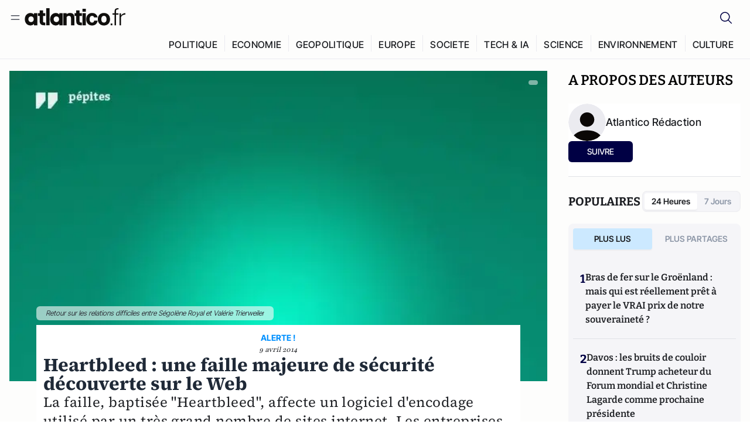

--- FILE ---
content_type: text/html;charset=utf-8
request_url: https://atlantico.fr/article/pepite/heartbleed--une-faille-majeure-de-securite-decouverte-sur-le-web-
body_size: 31838
content:
<!DOCTYPE html><html  lang="fr"><head><meta charset="utf-8"><meta name="viewport" content="width=device-width, initial-scale=1"><script type="importmap">{"imports":{"#entry":"/v3_nuxt/CiM-4WAN.js"}}</script><title>Heartbleed : une faille majeure de sécurité découverte sur le Web  | Atlantico.fr</title><link rel="preconnect" href="https://securepubads.g.doubleclick.net"><script src="https://securepubads.g.doubleclick.net/tag/js/gpt.js" async type="d9642389ec71f28a2c1614fc-text/javascript"></script><script src="https://bisko.gjirafa.net/web/atlantico-sdk.js" async type="d9642389ec71f28a2c1614fc-text/javascript"></script><style>.slide-enter-active[data-v-7fdfb17c],.slide-leave-active[data-v-7fdfb17c]{transition:transform .3s ease}.slide-enter-from[data-v-7fdfb17c],.slide-leave-to[data-v-7fdfb17c]{transform:translate(100%)}.slide-enter-to[data-v-7fdfb17c],.slide-leave-from[data-v-7fdfb17c]{transform:translate(0)}.body[data-v-7fdfb17c]::-webkit-scrollbar{display:none}</style><style>.cursor-grab{cursor:grab;cursor:-webkit-grab}.cursor-grabbing{cursor:grabbing;cursor:-webkit-grabbing}</style><link rel="stylesheet" href="/v3_nuxt/entry.CUcwEuyd.css" crossorigin><link rel="preload" as="image" href="https://atlantico.codexcdn.net/assets/asnz4UEkIwbAVJNiG.jpg?width=1070&height=650&quality=75" fetchpriority="high"><link rel="modulepreload" as="script" crossorigin href="/v3_nuxt/CiM-4WAN.js"><link rel="modulepreload" as="script" crossorigin href="/v3_nuxt/D6V-7TVg.js"><link rel="modulepreload" as="script" crossorigin href="/v3_nuxt/CX-DQGMt.js"><link rel="modulepreload" as="script" crossorigin href="/v3_nuxt/DWy7edii.js"><link rel="modulepreload" as="script" crossorigin href="/v3_nuxt/uSFyEJpF.js"><link rel="modulepreload" as="script" crossorigin href="/v3_nuxt/pfogf-S6.js"><link rel="modulepreload" as="script" crossorigin href="/v3_nuxt/D-rtaRon.js"><link rel="modulepreload" as="script" crossorigin href="/v3_nuxt/CN9sZZFA.js"><link rel="modulepreload" as="script" crossorigin href="/v3_nuxt/Av__j5bX.js"><link rel="modulepreload" as="script" crossorigin href="/v3_nuxt/Bw9yKQzT.js"><link rel="modulepreload" as="script" crossorigin href="/v3_nuxt/Bgyaxa9B.js"><link rel="modulepreload" as="script" crossorigin href="/v3_nuxt/DtYH6TNp.js"><link rel="modulepreload" as="script" crossorigin href="/v3_nuxt/BLMDDnHx.js"><link rel="modulepreload" as="script" crossorigin href="/v3_nuxt/L3iAslb-.js"><link rel="modulepreload" as="script" crossorigin href="/v3_nuxt/C5lP0Sm2.js"><link rel="modulepreload" as="script" crossorigin href="/v3_nuxt/C96V2tip.js"><link rel="modulepreload" as="script" crossorigin href="/v3_nuxt/BHmDoG47.js"><link rel="modulepreload" as="script" crossorigin href="/v3_nuxt/BnUYvHlX.js"><link rel="modulepreload" as="script" crossorigin href="/v3_nuxt/B7d8D2oU.js"><link rel="modulepreload" as="script" crossorigin href="/v3_nuxt/BUFiyVcV.js"><link rel="modulepreload" as="script" crossorigin href="/v3_nuxt/BmhaDj_j.js"><link rel="modulepreload" as="script" crossorigin href="/v3_nuxt/7sJ2nx5a.js"><link rel="modulepreload" as="script" crossorigin href="/v3_nuxt/92rLC5w1.js"><link rel="modulepreload" as="script" crossorigin href="/v3_nuxt/Bi-VBjnN.js"><link rel="modulepreload" as="script" crossorigin href="/v3_nuxt/D34Dagfq.js"><link rel="modulepreload" as="script" crossorigin href="/v3_nuxt/Bth7CC-O.js"><link rel="modulepreload" as="script" crossorigin href="/v3_nuxt/D3jxyJBK.js"><link rel="modulepreload" as="script" crossorigin href="/v3_nuxt/DQUy8N6L.js"><link rel="modulepreload" as="script" crossorigin href="/v3_nuxt/BJsl_TCp.js"><link rel="modulepreload" as="script" crossorigin href="/v3_nuxt/D9po_9XG.js"><link rel="modulepreload" as="script" crossorigin href="/v3_nuxt/CBqDzlCG.js"><link rel="modulepreload" as="script" crossorigin href="/v3_nuxt/DyYSNLvw.js"><link rel="modulepreload" as="script" crossorigin href="/v3_nuxt/toJM70vm.js"><link rel="modulepreload" as="script" crossorigin href="/v3_nuxt/xQP_G4VK.js"><link rel="modulepreload" as="script" crossorigin href="/v3_nuxt/CQW0_ILY.js"><link rel="modulepreload" as="script" crossorigin href="/v3_nuxt/D_AWu3Kp.js"><link rel="modulepreload" as="script" crossorigin href="/v3_nuxt/DlAUqK2U.js"><link rel="modulepreload" as="script" crossorigin href="/v3_nuxt/Buw4rDfs.js"><link rel="modulepreload" as="script" crossorigin href="/v3_nuxt/BMwzUDzk.js"><link rel="preload" as="fetch" fetchpriority="low" crossorigin="anonymous" href="/v3_nuxt/builds/meta/52e0a5a0-68ba-4e48-860f-9f9e3f3625fd.json"><script src="https://cdn.tonos.tech/sdk/tonos-script-stg.js?aId=0e0e4cf9b7e54af3a437480933e69d6d&t=web" data-cfasync="false" defer></script><script src="https://www.instagram.com/embed.js" defer type="d9642389ec71f28a2c1614fc-text/javascript"></script><link rel="dns-prefetch" href="https://securepubads.g.doubleclick.net"><link rel="prefetch" as="image" type="image/svg+xml" href="/v3_nuxt/error-illustration.DUkv96ME.svg"><link rel="prefetch" as="image" type="image/svg+xml" href="/v3_nuxt/subscribe-img.BwIj5q4I.svg"><link rel="prefetch" as="style" crossorigin href="/v3_nuxt/index.7-qUVTK2.css"><link rel="prefetch" as="script" crossorigin href="/v3_nuxt/PRg2HIpY.js"><link rel="prefetch" as="script" crossorigin href="/v3_nuxt/CKyTZGUy.js"><link rel="prefetch" as="script" crossorigin href="/v3_nuxt/DmtWjLhF.js"><link rel="prefetch" as="script" crossorigin href="/v3_nuxt/Kvs9Xklx.js"><link rel="prefetch" as="script" crossorigin href="/v3_nuxt/BfekSUo5.js"><link rel="prefetch" as="script" crossorigin href="/v3_nuxt/C50DJxyC.js"><link rel="prefetch" as="script" crossorigin href="/v3_nuxt/c_5hrBP5.js"><link rel="prefetch" as="script" crossorigin href="/v3_nuxt/BQ_To3H4.js"><link rel="prefetch" as="script" crossorigin href="/v3_nuxt/ByX9333B.js"><link rel="prefetch" as="script" crossorigin href="/v3_nuxt/BoaKd4ji.js"><link rel="prefetch" as="script" crossorigin href="/v3_nuxt/DvVz2EWK.js"><link rel="prefetch" as="script" crossorigin href="/v3_nuxt/BEcfq5rH.js"><link rel="prefetch" as="script" crossorigin href="/v3_nuxt/BSkaNyY1.js"><meta name="robots" content="max-image-preview:large"><link rel="icon" type="image/x-icon" href="/favicon.ico"><link rel="icon" type="image/svg" href="/atlantico-short-logo.svg"><script type="application/ld+json" data-hid="schemaOrganization">
    {
      "@context": "https://schema.org",
      "@type": "NewsMediaOrganization",
      "name": "Atlantico.fr",
      "url": "https://atlantico.fr",
      "slogan": "Êtes-vous prêt à changer d'avis ?",
      "logo": "https://atlantico.codexcdn.net/assets/aseAg7UxDo15736OI.png",
      "sameAs": [
        "https://www.facebook.com/atlantico.franc",
        "https://twitter.com/atlantico_fr",
        "https://www.linkedin.com/company/atlantico/"
      ]
    }
    </script><script type="d9642389ec71f28a2c1614fc-text/javascript">
              (function(w,d,s,l,i){w[l]=w[l]||[];w[l].push({'gtm.start':
              new Date().getTime(),event:'gtm.js'});var f=d.getElementsByTagName(s)[0],
              j=d.createElement(s),dl=l!='dataLayer'?'&l='+l:'';j.async=true;j.src=
              'https://www.googletagmanager.com/gtm.js?id='+i+dl;f.parentNode.insertBefore(j,f);
              })(window,document,'script','dataLayer','GTM-K3S7WXR');
              </script><meta name="description" content="La faille, baptisée &quot;Heartbleed&quot;, affecte un logiciel d'encodage utilisé par un très grand nombre de sites internet. Les entreprises doivent aujourd'hui vérifier si leurs serveurs utilisaient une version vulnérable du logiciel OpenSSL."><meta name="keywords" content="Internet,Google,hackers,faille de sécurité,piratage informatique,Heartbleed"><meta name="publisher" content="Atlantico"><meta property="og:title" content="Heartbleed : une faille majeure de sécurité découverte sur le Web "><meta property="og:description" content="La faille, baptisée &quot;Heartbleed&quot;, affecte un logiciel d'encodage utilisé par un très grand nombre de sites internet. Les entreprises doivent aujourd'hui vérifier si leurs serveurs utilisaient une version vulnérable du logiciel OpenSSL."><meta property="og:url" content="https://atlantico.fr/article/pepite/heartbleed--une-faille-majeure-de-securite-decouverte-sur-le-web-"><meta property="og:image" content="https://atlantico.codexcdn.net/assets/asnz4UEkIwbAVJNiG.jpg?width=700&height=500&quality=75"><meta name="og:site_name" content="Atlantico"><meta property="og:type" content="article"><meta property="fb:app_id" content="1093005977806886"><meta name="msapplication-TileColor" content="#2b5797"><meta name="theme-color" content="#00014b"><meta name="apple-itunes-app" content="app-id=1564440160, app-argument=atlanticofr://?xto=AL-1-[iOS_Banner]"><meta name="al:ios:app_store_id" content="1564440160"><meta name="al:ios:app_name" content="Atlantico"><meta name="al:ios:url" content="atlanticofr://?xto=AL-1-[Autres]"><meta name="al:android:app_name" content="Atlantico"><meta name="al:android:package" content="com.talmont.atlantico"><meta name="al:android:url" content="atlanticofr://?xto=AL-1-[Autres]"><meta name="al:web:url" content="https://atlantico.fr"><meta name="apple-mobile-web-app-title" content="Atlantico"><meta name="twitter:app:id:googleplay" content="com.talmont.atlantico"><meta name="twitter:app:name:googleplay" content="Atlantico"><meta name="twitter:app:url:googleplay" content="https://atlantico.fr"><meta name="twitter:app:id:iphone" content="1564440160"><meta name="twitter:app:name:iphone" content="Atlantico .fr"><meta property="twitter:title" content="Heartbleed : une faille majeure de sécurité découverte sur le Web "><meta property="twitter:url" content="https://atlantico.fr/article/pepite/heartbleed--une-faille-majeure-de-securite-decouverte-sur-le-web-"><meta property="twitter:image" content="https://atlantico.codexcdn.net/assets/asnz4UEkIwbAVJNiG.jpg?width=700&height=500&quality=75"><meta property="twitter:description" content="La faille, baptisée &quot;Heartbleed&quot;, affecte un logiciel d'encodage utilisé par un très grand nombre de sites internet. Les entreprises doivent aujourd'hui vérifier si leurs serveurs utilisaient une version vulnérable du logiciel OpenSSL."><link rel="canonical" href="https://atlantico.fr/article/pepite/heartbleed--une-faille-majeure-de-securite-decouverte-sur-le-web-"><link rel="mask-icon" href="/safari-pinned-tab.svg" color="#00014b"><link rel="apple-touch-icon" href="/apple-touch-icon.svg" sizes="180x180"><link rel="alternate" type="application/rss+xml" href="https://rss.atlantico.fr" title="Atlantico RSS"><script type="d9642389ec71f28a2c1614fc-text/javascript">
        window._taboola = window._taboola || [];
        _taboola.push({unified_id:'', user_type:'other', paywall:false});
        _taboola.push({premium: false});
        _taboola.push({article:'auto'});
        !function (e, f, u, i) {
          if (!document.getElementById(i)){
            e.async = 1;
            e.src = u;
            e.id = i;
            f.parentNode.insertBefore(e, f);
          }
        }(document.createElement('script'),
        document.getElementsByTagName('script')[0],
        '//cdn.taboola.com/libtrc/atlantico-/loader.js',
        'tb_loader_script');
        if(window.performance && typeof window.performance.mark == 'function')
          {window.performance.mark('tbl_ic');}
      </script><meta property="og:image:url" content="https://atlantico.codexcdn.net/assets/asnz4UEkIwbAVJNiG.jpg?width=700&height=500&quality=75"><meta property="og:article:published_time" content="2014-04-09T13:55:35.000Z"><meta property="og:article:section" content="High-tech"><meta property="twitter:card" content="summary_large_image"><meta property="twitter:site" content="@atlantico_fr"><script type="application/ld+json" data-hid="schemaArticle">
      {
        "@context": "https://schema.org",
        "@type": "NewsArticle",
        "headline": "Heartbleed : une faille majeure de sécurité découverte sur le Web ",
        "url": "https://atlantico.fr/article/pepite/heartbleed--une-faille-majeure-de-securite-decouverte-sur-le-web-",
        "description": "La faille, baptisée \"Heartbleed\", affecte un logiciel d'encodage utilisé par un très grand nombre de sites internet. Les entreprises doivent aujourd'hui vérifier si leurs serveurs utilisaient une version vulnérable du logiciel OpenSSL.",
        "articleBody": "La faille, baptisée \"Heartbleed\", affecte un logiciel d'encodage utilisé par un très grand nombre de sites internet. Les entreprises doivent aujourd'hui vérifier si leurs serveurs utilisaient une version vulnérable du logiciel OpenSSL.",
        "image": "https://atlantico.codexcdn.net/assets/asnz4UEkIwbAVJNiG.jpg?width=700&height=500&quality=75",
        "datePublished": "2014-04-09T13:55:35.000Z",
        "dateCreated": "",
        "dateModified": "",
        "publisher": {
          "@type": "Organization",
          "name": "Atlantico",
          "logo": {
            "@type": "ImageObject",
            "url": "https://atlantico.codexcdn.net/assets/aseAg7UxDo15736OI.png"
          }
        },
        "articleSection": "High-tech",
        "keywords": ["Atlantico","Internet","Google","hackers","faille de sécurité","piratage informatique","Heartbleed"],
        "author": [{
              "@type": "Person",
              "name": "Atlantico Rédaction",
              "url": "https://atlantico.fr/author/atlantico-redaction-1500154"
            }],
        "mainEntityOfPage": "https://atlantico.fr/article/pepite/heartbleed--une-faille-majeure-de-securite-decouverte-sur-le-web-"
      }
    </script><script type="application/ld+json">{"@context":"https://schema.org","@type":"BreadcrumbList","itemListElement":[{"@type":"ListItem","position":1,"name":"A la une","item":"https://atlantico.fr"},{"@type":"ListItem","position":2,"name":"Pépites","item":"https://atlantico.fr/explore/pepites"},{"@type":"ListItem","position":3,"name":"High-tech","item":"https://atlantico.fr/explore/pepites/high-tech"},{"@type":"ListItem","position":4,"name":"Heartbleed : une faille majeure de sécurité découverte sur le Web  | Atlantico.fr","item":"https://atlantico.fr/article/pepite/heartbleed--une-faille-majeure-de-securite-decouverte-sur-le-web-"}]}</script><script type="d9642389ec71f28a2c1614fc-module" src="/v3_nuxt/CiM-4WAN.js" crossorigin></script></head><body  class=""><noscript><iframe src="https://www.googletagmanager.com/ns.html?id=GTM-K3S7WXR"
          height="0" width="0" style="display:none;visibility:hidden"></iframe></noscript><!--teleport start anchor--><!----><!--teleport anchor--><div id="__nuxt"><div><div class="relative bg-[#FDFDFC]"><header class="sticky top-0 z-[9999] border-b border-[#EBEBF0] bg-[#fdfdfc] px-4 py-3 max-container:px-0 print:hidden [@media(min-width:1360px)]:pb-0 [@media(min-width:1361px)]:min-h-[105px]"><nav class="mx-auto flex min-h-9 max-w-[1360px] items-center justify-between"><div class="flex items-center gap-1.5 md:gap-5 [@media(min-width:375px)]:gap-3"><button class="hidden md:flex"><img src="data:image/svg+xml,%3csvg%20width=&#39;20&#39;%20height=&#39;20&#39;%20viewBox=&#39;0%200%2020%2020&#39;%20fill=&#39;none&#39;%20xmlns=&#39;http://www.w3.org/2000/svg&#39;%3e%3cpath%20d=&#39;M3.33334%206.6665H16.6667M3.33334%2013.3332H16.6667&#39;%20stroke=&#39;%23494F5A&#39;%20stroke-width=&#39;1.5&#39;%20stroke-linecap=&#39;round&#39;%20stroke-linejoin=&#39;round&#39;/%3e%3c/svg%3e" alt="Menu icon" width="20" height="20" class="h-5 w-5 cursor-pointer"></button><a href="/" class=""><img src="/logo.svg" width="185" height="32" class="h-[32px] w-[185px]" alt="Atlantico logo"></a></div><div class="flex items-center justify-center gap-2 md:gap-3"><button class="mr-3 hidden md:flex"><img src="data:image/svg+xml,%3csvg%20width=&#39;24&#39;%20height=&#39;24&#39;%20viewBox=&#39;0%200%2024%2024&#39;%20fill=&#39;none&#39;%20xmlns=&#39;http://www.w3.org/2000/svg&#39;%3e%3cpath%20d=&#39;M21.2765%2021.6164L15.6125%2015.9523C16.9735%2014.3183%2017.6522%2012.2225%2017.5074%2010.1009C17.3625%207.97924%2016.4053%205.99512%2014.8348%204.56126C13.2644%203.12741%2011.2016%202.35421%209.07555%202.40253C6.94953%202.45084%204.92397%203.31694%203.42026%204.82065C1.91655%206.32436%201.05045%208.34992%201.00213%2010.4759C0.953823%2012.602%201.72702%2014.6648%203.16087%2016.2352C4.59473%2017.8057%206.57885%2018.7629%208.70048%2018.9078C10.8221%2019.0526%2012.9179%2018.3739%2014.5519%2017.0129L20.216%2022.6769L21.2765%2021.6164ZM2.52654%2010.6769C2.52654%209.34191%202.92243%208.03687%203.66412%206.92684C4.40582%205.8168%205.46003%204.95164%206.69343%204.44075C7.92683%203.92986%209.28403%203.79618%2010.5934%204.05663C11.9028%204.31709%2013.1055%204.95996%2014.0495%205.90396C14.9935%206.84797%2015.6364%208.0507%2015.8968%209.36008C16.1573%2010.6694%2016.0236%2012.0266%2015.5127%2013.26C15.0018%2014.4935%2014.1367%2015.5477%2013.0266%2016.2894C11.9166%2017.0311%2010.6116%2017.4269%209.27654%2017.4269C7.48694%2017.425%205.77121%2016.7132%204.50577%2015.4477C3.24033%2014.1823%202.52853%2012.4665%202.52654%2010.6769Z&#39;%20fill=&#39;%23000044&#39;/%3e%3c/svg%3e" alt="Search icon" width="24" height="24"></button><span></span><button class="flex md:hidden"><img src="data:image/svg+xml,%3csvg%20width=&#39;20&#39;%20height=&#39;20&#39;%20viewBox=&#39;0%200%2020%2020&#39;%20fill=&#39;none&#39;%20xmlns=&#39;http://www.w3.org/2000/svg&#39;%3e%3cpath%20d=&#39;M3.33334%206.6665H16.6667M3.33334%2013.3332H16.6667&#39;%20stroke=&#39;%23494F5A&#39;%20stroke-width=&#39;1.5&#39;%20stroke-linecap=&#39;round&#39;%20stroke-linejoin=&#39;round&#39;/%3e%3c/svg%3e" alt="Menu icon" width="20" height="20" class="h-5 w-5 cursor-pointer"></button></div></nav><div class="mx-auto mt-3 max-w-[1360px] items-end justify-end gap-1 [@media(max-width:1023px)]:hidden [@media(min-width:1024px)]:flex"><div class="flex pb-4 [@media(min-width:1024px)]:pb-0"><!--[--><div class="border-r border-[#EBEBF0] px-2 pt-1 last:border-none [@media(max-width:1360px)]:px-1"><a href="/explore/all/politique" class="px-3 pb-4 pt-1 text-sm font-medium uppercase leading-[125%] tracking-[0.02em] text-gray10 hover:border-b-4 hover:border-link-blue hover:bg-[#EBEBF0] xl:text-base [@media(max-width:1360px)]:px-2">POLITIQUE</a></div><div class="border-r border-[#EBEBF0] px-2 pt-1 last:border-none [@media(max-width:1360px)]:px-1"><a href="/explore/all/economie" class="px-3 pb-4 pt-1 text-sm font-medium uppercase leading-[125%] tracking-[0.02em] text-gray10 hover:border-b-4 hover:border-link-blue hover:bg-[#EBEBF0] xl:text-base [@media(max-width:1360px)]:px-2">ECONOMIE</a></div><div class="border-r border-[#EBEBF0] px-2 pt-1 last:border-none [@media(max-width:1360px)]:px-1"><a href="/explore/all/geopolitique" class="px-3 pb-4 pt-1 text-sm font-medium uppercase leading-[125%] tracking-[0.02em] text-gray10 hover:border-b-4 hover:border-link-blue hover:bg-[#EBEBF0] xl:text-base [@media(max-width:1360px)]:px-2">GEOPOLITIQUE</a></div><div class="border-r border-[#EBEBF0] px-2 pt-1 last:border-none [@media(max-width:1360px)]:px-1"><a href="/explore/all/europe" class="px-3 pb-4 pt-1 text-sm font-medium uppercase leading-[125%] tracking-[0.02em] text-gray10 hover:border-b-4 hover:border-link-blue hover:bg-[#EBEBF0] xl:text-base [@media(max-width:1360px)]:px-2">EUROPE</a></div><div class="border-r border-[#EBEBF0] px-2 pt-1 last:border-none [@media(max-width:1360px)]:px-1"><a href="/explore/all/societe" class="px-3 pb-4 pt-1 text-sm font-medium uppercase leading-[125%] tracking-[0.02em] text-gray10 hover:border-b-4 hover:border-link-blue hover:bg-[#EBEBF0] xl:text-base [@media(max-width:1360px)]:px-2">SOCIETE</a></div><div class="border-r border-[#EBEBF0] px-2 pt-1 last:border-none [@media(max-width:1360px)]:px-1"><a href="/explore/all/tech-ia" class="px-3 pb-4 pt-1 text-sm font-medium uppercase leading-[125%] tracking-[0.02em] text-gray10 hover:border-b-4 hover:border-link-blue hover:bg-[#EBEBF0] xl:text-base [@media(max-width:1360px)]:px-2">TECH &amp; IA</a></div><div class="border-r border-[#EBEBF0] px-2 pt-1 last:border-none [@media(max-width:1360px)]:px-1"><a href="/explore/all/science" class="px-3 pb-4 pt-1 text-sm font-medium uppercase leading-[125%] tracking-[0.02em] text-gray10 hover:border-b-4 hover:border-link-blue hover:bg-[#EBEBF0] xl:text-base [@media(max-width:1360px)]:px-2">SCIENCE</a></div><div class="border-r border-[#EBEBF0] px-2 pt-1 last:border-none [@media(max-width:1360px)]:px-1"><a href="/explore/all/environnement" class="px-3 pb-4 pt-1 text-sm font-medium uppercase leading-[125%] tracking-[0.02em] text-gray10 hover:border-b-4 hover:border-link-blue hover:bg-[#EBEBF0] xl:text-base [@media(max-width:1360px)]:px-2">ENVIRONNEMENT</a></div><div class="border-r border-[#EBEBF0] px-2 pt-1 last:border-none [@media(max-width:1360px)]:px-1"><a href="/explore/all/culture" class="px-3 pb-4 pt-1 text-sm font-medium uppercase leading-[125%] tracking-[0.02em] text-gray10 hover:border-b-4 hover:border-link-blue hover:bg-[#EBEBF0] xl:text-base [@media(max-width:1360px)]:px-2">CULTURE</a></div><!--]--></div></div><!----><!----></header><!--teleport start--><!--teleport end--><!----><!----><!----><!----><!--[--><!----><aside class="translate-x-full md:-translate-x-full fixed right-0 top-0 z-[99999] h-full w-full transform overflow-y-auto bg-[#F9FAFB] transition-transform duration-300 ease-in-out sm:max-w-[400px] md:left-0"><div class="sticky top-0 z-10 flex min-h-[57px] items-end justify-between border-b border-[#EBEBF0] bg-[#FDFDFC] px-5 py-1.5 pr-2 [@media(min-width:1361px)]:min-h-[105px] [@media(min-width:1361px)]:py-3"><span class="font-bitter text-2xl font-bold uppercase text-gray10"> Menu </span><div class="block w-fit"><img src="data:image/svg+xml,%3csvg%20width=&#39;13&#39;%20height=&#39;12&#39;%20viewBox=&#39;0%200%2013%2012&#39;%20fill=&#39;none&#39;%20xmlns=&#39;http://www.w3.org/2000/svg&#39;%3e%3cpath%20fill-rule=&#39;evenodd&#39;%20clip-rule=&#39;evenodd&#39;%20d=&#39;M2.89254%209.35355C3.0878%209.54882%203.40439%209.54882%203.59965%209.35355L6.24609%206.70711L8.89254%209.35355C9.0878%209.54882%209.40439%209.54882%209.59965%209.35355C9.79491%209.15829%209.79491%208.84171%209.59965%208.64645L6.9532%206L9.59965%203.35355C9.79491%203.15829%209.79491%202.84171%209.59965%202.64645C9.40439%202.45118%209.0878%202.45118%208.89254%202.64645L6.24609%205.29289L3.59965%202.64645C3.40439%202.45118%203.0878%202.45118%202.89254%202.64645C2.69728%202.84171%202.69728%203.15829%202.89254%203.35355L5.53899%206L2.89254%208.64645C2.69728%208.84171%202.69728%209.15829%202.89254%209.35355Z&#39;%20fill=&#39;%231C1E22&#39;/%3e%3c/svg%3e" alt="Close icon" class="cursor-pointer px-3 py-2" width="46" height="46"></div></div><div class="flex flex-col px-4"><div class="relative mt-6 flex"><img src="data:image/svg+xml,%3csvg%20width=&#39;24&#39;%20height=&#39;24&#39;%20viewBox=&#39;0%200%2024%2024&#39;%20fill=&#39;none&#39;%20xmlns=&#39;http://www.w3.org/2000/svg&#39;%3e%3cpath%20d=&#39;M21.2765%2021.6164L15.6125%2015.9523C16.9735%2014.3183%2017.6522%2012.2225%2017.5074%2010.1009C17.3625%207.97924%2016.4053%205.99512%2014.8348%204.56126C13.2644%203.12741%2011.2016%202.35421%209.07555%202.40253C6.94953%202.45084%204.92397%203.31694%203.42026%204.82065C1.91655%206.32436%201.05045%208.34992%201.00213%2010.4759C0.953823%2012.602%201.72702%2014.6648%203.16087%2016.2352C4.59473%2017.8057%206.57885%2018.7629%208.70048%2018.9078C10.8221%2019.0526%2012.9179%2018.3739%2014.5519%2017.0129L20.216%2022.6769L21.2765%2021.6164ZM2.52654%2010.6769C2.52654%209.34191%202.92243%208.03687%203.66412%206.92684C4.40582%205.8168%205.46003%204.95164%206.69343%204.44075C7.92683%203.92986%209.28403%203.79618%2010.5934%204.05663C11.9028%204.31709%2013.1055%204.95996%2014.0495%205.90396C14.9935%206.84797%2015.6364%208.0507%2015.8968%209.36008C16.1573%2010.6694%2016.0236%2012.0266%2015.5127%2013.26C15.0018%2014.4935%2014.1367%2015.5477%2013.0266%2016.2894C11.9166%2017.0311%2010.6116%2017.4269%209.27654%2017.4269C7.48694%2017.425%205.77121%2016.7132%204.50577%2015.4477C3.24033%2014.1823%202.52853%2012.4665%202.52654%2010.6769Z&#39;%20fill=&#39;%23000044&#39;/%3e%3c/svg%3e" alt="Search icon" width="16" height="16" class="absolute left-4 top-3.5"><input value="" type="text" placeholder="Recherche..." class="w-full rounded border border-[#8E98A83D] bg-white py-[11px] pl-10 text-sm text-gray7 outline-none"></div></div><nav class="flex flex-col p-5"><!----><button style="" class="mt-2 flex h-[40px] justify-center rounded bg-[#E6E6EC] px-3 py-2.5 text-sm font-medium uppercase text-black md:hidden"> Je me connecte </button><!----><span class="mb-2 text-base font-medium uppercase text-gray10"> Categories </span><!--[--><a href="/explore/decryptages" class="border border-[#F6F6F6] bg-white p-3 text-base font-medium text-gray9 hover:bg-gray1 rounded-t-lg">Décryptages</a><a href="/explore/dossiers" class="border border-[#F6F6F6] bg-white p-3 text-base font-medium text-gray9 hover:bg-gray1">Dossiers</a><a href="/explore/rdvs" class="border border-[#F6F6F6] bg-white p-3 text-base font-medium text-gray9 hover:bg-gray1">Rendez-Vous</a><a href="/explore/videos" class="border border-[#F6F6F6] bg-white p-3 text-base font-medium text-gray9 hover:bg-gray1">Vidéos</a><a href="/explore/podcasts" class="border border-[#F6F6F6] bg-white p-3 text-base font-medium text-gray9 hover:bg-gray1">Podcasts</a><!--]--><button class="&#39;border rounded-b-lg&#39;, border-[#F6F6F6] bg-white p-3 text-left text-base font-medium text-gray9 hover:bg-gray1"> Plus Lus </button><div class="mt-9"><span class="text-gray8 mb-2 block text-xs uppercase"> Recevez notre newsletter </span><form class="relative"><input value="" placeholder="Entrez votre email pour recevoir la newsletter" class="w-full rounded border border-gray2 bg-white py-3 pl-4 pr-10 text-sm text-gray7 outline-none pr-12"><button type="submit" class="mt-2 min-h-[42.41px] w-full rounded-[4px] border border-brand9 bg-yellow-btn p-2.5 text-base font-medium uppercase text-brand9"><p>S&#39;inscrire</p></button></form><!----></div><p class="mb-6 mt-2 text-sm text-[#32363E]"> En cliquant sur s&#39;inscrire, vous confirmez que vous acceptez nos <a href="/conditions-generales" class="font-medium text-brand9 underline"> Termes et Conditions </a></p><div class="flex flex-col border-b border-[#E5E5E7] pb-3"><span class="mb-2 text-base font-medium uppercase text-gray10"> Themes </span><!--[--><a href="/explore/all/politique" class="border border-[#F6F6F6] bg-white p-3 text-base font-medium text-gray9 hover:bg-gray1 rounded-t-lg">Politique</a><a href="/explore/all/economie" class="border border-[#F6F6F6] bg-white p-3 text-base font-medium text-gray9 hover:bg-gray1">Economie</a><a href="/explore/all/geopolitique" class="border border-[#F6F6F6] bg-white p-3 text-base font-medium text-gray9 hover:bg-gray1">Géopolitique</a><a href="/explore/all/europe" class="border border-[#F6F6F6] bg-white p-3 text-base font-medium text-gray9 hover:bg-gray1">Europe</a><a href="/explore/all/societe" class="border border-[#F6F6F6] bg-white p-3 text-base font-medium text-gray9 hover:bg-gray1">Société</a><a href="/explore/all/tech-ia" class="border border-[#F6F6F6] bg-white p-3 text-base font-medium text-gray9 hover:bg-gray1">Tech &amp; IA</a><a href="/explore/all/science" class="border border-[#F6F6F6] bg-white p-3 text-base font-medium text-gray9 hover:bg-gray1">Science</a><a href="/explore/all/environnement" class="border border-[#F6F6F6] bg-white p-3 text-base font-medium text-gray9 hover:bg-gray1">Environnement</a><a href="/explore/all/culture" class="border border-[#F6F6F6] bg-white p-3 text-base font-medium text-gray9 hover:bg-gray1 rounded-b-lg">Culture</a><!--]--></div><a href="/about" class="mt-3 flex items-center justify-between gap-1.5 rounded-lg bg-white p-3 text-base font-medium tracking-[0.32px] text-brand9"><div class="flex items-center gap-2"><img src="data:image/svg+xml,%3csvg%20width=&#39;18&#39;%20height=&#39;18&#39;%20viewBox=&#39;0%200%2018%2018&#39;%20fill=&#39;none&#39;%20xmlns=&#39;http://www.w3.org/2000/svg&#39;%3e%3cpath%20d=&#39;M8.94284%2011.9219C10.5556%2011.9219%2011.713%2010.7455%2011.713%209.00006C11.713%207.25449%2010.5556%206.09723%208.94284%206.09723C7.31119%206.09723%206.17275%207.25449%206.17275%209.00006C6.17275%2010.7455%207.31119%2011.9219%208.94284%2011.9219ZM2.54883%208.981C2.54883%205.20526%205.0534%202.625%208.2788%202.625C9.79661%202.625%2011.0489%203.19433%2011.9406%204.16185V2.8337H15.4507V15.1663H11.9406V13.8192C11.0489%2014.8059%209.79661%2015.375%208.2788%2015.375C5.0534%2015.375%202.54883%2012.7758%202.54883%208.981Z&#39;%20fill=&#39;%23100F0D&#39;/%3e%3c/svg%3e" alt="Atlantico logo with letter" width="18" height="18"> Atlantico, c&#39;est qui, c&#39;est quoi ? </div><img src="data:image/svg+xml,%3csvg%20width=&#39;7&#39;%20height=&#39;12&#39;%20viewBox=&#39;0%200%207%2012&#39;%20fill=&#39;none&#39;%20xmlns=&#39;http://www.w3.org/2000/svg&#39;%3e%3cpath%20d=&#39;M5.37468%206.00015C5.37468%206.00951%205.36922%205.92882%205.24935%205.72997C5.13977%205.54819%204.97124%205.32725%204.74968%205.07648C4.30792%204.57658%203.70724%204.01381%203.09033%203.47818C2.4764%202.94513%201.86029%202.45072%201.39681%202.08902C1.16539%201.90841%200.972209%201.7609%200.83773%201.65933C0.770628%201.60865%200.717867%201.56947%200.682294%201.54296C0.664635%201.52979%200.651394%201.51949%200.642418%201.51285C0.637925%201.50952%200.634011%201.50713%200.631838%201.50552C0.630825%201.50477%200.629867%201.50424%200.629397%201.50389V1.50308C0.351496%201.29841%200.292139%200.907798%200.496747%200.62987C0.701417%200.351971%201.09203%200.292618%201.36996%200.49722H1.37077L1.37158%200.498034C1.3723%200.49856%201.37358%200.499542%201.37484%200.500475C1.37746%200.502411%201.38145%200.505074%201.38623%200.508613C1.39614%200.515949%201.41071%200.526453%201.42936%200.540352C1.46699%200.568392%201.52182%200.609932%201.59131%200.662422C1.73026%200.767374%201.92861%200.918353%202.16586%201.1035C2.63981%201.47338%203.27405%201.98215%203.90983%202.53417C4.54256%203.08354%205.19162%203.68799%205.68718%204.24885C5.93436%204.5286%206.15646%204.81282%206.32032%205.08462C6.47376%205.33922%206.62468%205.66153%206.62468%206.00015C6.62468%206.33877%206.47376%206.66107%206.32032%206.91568C6.15646%207.18748%205.93436%207.4717%205.68718%207.75145C5.19162%208.31231%204.54256%208.91677%203.90983%209.46613C3.27392%2010.0183%202.63903%2010.5269%202.16504%2010.8968C1.9279%2011.0819%201.73022%2011.233%201.59131%2011.3379C1.52182%2011.3904%201.46699%2011.4319%201.42936%2011.4599C1.41072%2011.4738%201.39614%2011.4843%201.38623%2011.4917C1.38148%2011.4952%201.37746%2011.4979%201.37484%2011.4998C1.3736%2011.5007%201.3723%2011.5017%201.37158%2011.5023L1.37077%2011.5031H1.36996C1.09202%2011.7077%200.701421%2011.6483%200.496747%2011.3704C0.292119%2011.0925%200.351484%2010.7019%200.629397%2010.4972V10.4964C0.62987%2010.4961%200.630816%2010.4955%200.631838%2010.4948C0.633958%2010.4932%200.637276%2010.4907%200.641604%2010.4875C0.650583%2010.4808%200.664508%2010.4706%200.682294%2010.4573C0.717871%2010.4308%200.770618%2010.3917%200.83773%2010.341C0.97221%2010.2394%201.16539%2010.0919%201.39681%209.91128C1.86026%209.54961%202.47563%209.05512%203.08952%208.52212C3.70655%207.9864%204.30784%207.42381%204.74968%206.92382C4.97124%206.67305%205.13977%206.45211%205.24935%206.27033C5.3692%206.07149%205.37468%205.99081%205.37468%206.00015Z&#39;%20fill=&#39;%23494F5A&#39;/%3e%3c/svg%3e" alt="Arrow right icon" width="16" height="16" class="h-4 w-4"></a><div class="my-3 border-b"></div><ul class="flex flex-wrap gap-4"><!--[--><li><a href="/about" class="text-base font-medium tracking-[0.56px] text-gray9 hover:text-link-blue">À propos de nous</a></li><li><a href="/contact" class="text-base font-medium tracking-[0.56px] text-gray9 hover:text-link-blue">Nous contacter</a></li><li><a href="/cgv" class="text-base font-medium tracking-[0.56px] text-gray9 hover:text-link-blue">CGV</a></li><li><a href="/legal" class="text-base font-medium tracking-[0.56px] text-gray9 hover:text-link-blue">Mentions légales</a></li><li><button type="button" class="cursor-pointer text-base font-medium tracking-[0.56px] text-gray9 hover:text-link-blue">Gestion de la publicité</button></li><li><button type="button" class="cursor-pointer text-base font-medium tracking-[0.56px] text-gray9 hover:text-link-blue">Gestion des cookies</button></li><li><a href="/politique-de-confidentialite" class="text-base font-medium tracking-[0.56px] text-gray9 hover:text-link-blue">Politique de confidentialité</a></li><li><a href="/politique-daccessibilite" class="text-base font-medium tracking-[0.56px] text-gray9 hover:text-link-blue">Politique d’accessibilité</a></li><li><a href="/politique-relative-aux-cookies" class="text-base font-medium tracking-[0.56px] text-gray9 hover:text-link-blue">Politique relative aux cookies</a></li><li><a href="/conditions-generales" class="text-base font-medium tracking-[0.56px] text-gray9 hover:text-link-blue">Conditions générales d’utilisation</a></li><!--]--></ul></nav></aside><!--]--><main class="mx-auto w-full max-w-[1360px] px-4 pb-5 pt-0 lg:py-5 max-container:px-0"><!--[--><!--[--><!----><div class="lg:flex lg:w-full lg:justify-between lg:gap-10"><div class="lg:basis-[73.53%] lg:flex lg:min-w-0 lg:flex-col"><div id="tonos-content-id" value="premium-articles"></div><div><div class="relative mb-4 md:mb-6"><div class="-mx-4 flex flex-col md:mx-0 md:w-full"><div class="relative overflow-hidden"><script src="/cdn-cgi/scripts/7d0fa10a/cloudflare-static/rocket-loader.min.js" data-cf-settings="d9642389ec71f28a2c1614fc-|49"></script><img onerror="this.setAttribute(&#39;data-error&#39;, 1)" width="64" height="48" alt="Blurred background" loading="lazy" data-nuxt-img srcset="https://atlantico.codexcdn.net/assets/asnz4UEkIwbAVJNiG.jpg?width=700&amp;height=500&amp;quality=75 1x, https://atlantico.codexcdn.net/assets/asnz4UEkIwbAVJNiG.jpg?width=700&amp;height=500&amp;quality=75 2x" fetchpriority="low" class="absolute inset-0 h-full w-full scale-110 object-cover blur-xl" src="https://atlantico.codexcdn.net/assets/asnz4UEkIwbAVJNiG.jpg?width=700&amp;height=500&amp;quality=75"><script src="/cdn-cgi/scripts/7d0fa10a/cloudflare-static/rocket-loader.min.js" data-cf-settings="d9642389ec71f28a2c1614fc-|49"></script><img onerror="this.setAttribute(&#39;data-error&#39;, 1)" width="1070" height="650" alt="Retour sur les relations difficiles entre Ségolène Royal et Valérie Trierweiler" loading="eager" data-nuxt-img sizes="(max-width: 640px) 100vw, (max-width: 768px) 50vw, 33vw" srcset="https://atlantico.codexcdn.net/assets/asnz4UEkIwbAVJNiG.jpg?width=1070&amp;height=650&amp;quality=75 1w, https://atlantico.codexcdn.net/assets/asnz4UEkIwbAVJNiG.jpg?width=1070&amp;height=650&amp;quality=75 2w, https://atlantico.codexcdn.net/assets/asnz4UEkIwbAVJNiG.jpg?width=1070&amp;height=650&amp;quality=75 253w, https://atlantico.codexcdn.net/assets/asnz4UEkIwbAVJNiG.jpg?width=1070&amp;height=650&amp;quality=75 320w, https://atlantico.codexcdn.net/assets/asnz4UEkIwbAVJNiG.jpg?width=1070&amp;height=650&amp;quality=75 506w, https://atlantico.codexcdn.net/assets/asnz4UEkIwbAVJNiG.jpg?width=1070&amp;height=650&amp;quality=75 640w" fetchpriority="high" class="relative aspect-[4/3] max-h-[262px] w-full md:max-h-[666px] object-contain" src="https://atlantico.codexcdn.net/assets/asnz4UEkIwbAVJNiG.jpg?width=1070&amp;height=650&amp;quality=75"><div class="absolute right-4 top-4 flex cursor-pointer items-center justify-center gap-2 rounded-full bg-[#FAFAFA80] px-2 py-1"><!----><!----></div></div></div><div class="-mt-24 md:-mt-32 relative z-10 mx-auto grid justify-items-start md:max-w-[90%]"><div class="right-4 top-4 mb-2 rounded-md bg-[#fafafa9c] p-1 px-4 py-1 backdrop-blur-lg"><p class="line-clamp-2 text-xs italic text-gray9">Retour sur les relations difficiles entre Ségolène Royal et Valérie Trierweiler</p><!----></div><div class="flex w-full items-center justify-center bg-white p-3"><div class="flex flex-col items-center gap-4 text-center"><p class="text-sm font-bold uppercase text-link-blue">ALERTE !</p><p class="font-playfair text-sm italic text-gray10">9 avril 2014</p><div class="flex w-full flex-col items-center gap-1 text-left"><h1 class="w-full text-left font-sourceSerif text-2xl font-bold text-gray-800 md:!text-[32px]">Heartbleed : une faille majeure de sécurité découverte sur le Web </h1><p class="font-sourceSerif text-lg font-normal leading-[1.35] tracking-[0.02em] text-gray10 md:!text-2xl">La faille, baptisée &quot;Heartbleed&quot;, affecte un logiciel d&#39;encodage utilisé par un très grand nombre de sites internet. Les entreprises doivent aujourd&#39;hui vérifier si leurs serveurs utilisaient une version vulnérable du logiciel OpenSSL.</p></div><div class="flex items-center gap-x-2"><div class="flex -space-x-1.5"><!--[--><div><script src="/cdn-cgi/scripts/7d0fa10a/cloudflare-static/rocket-loader.min.js" data-cf-settings="d9642389ec71f28a2c1614fc-|49"></script><img onerror="this.setAttribute(&#39;data-error&#39;, 1)" width="20" height="20" alt="Photo of Atlantico Rédaction" loading="lazy" data-nuxt-img srcset="/_ipx/f_webp&amp;s_20x20/img/default-avatar.svg 1x, /_ipx/f_webp&amp;s_40x40/img/default-avatar.svg 2x" class="aspect-square rounded-full border-[1.5px] border-white bg-gray-200 object-cover" src="/_ipx/f_webp&amp;s_20x20/img/default-avatar.svg"></div><!--]--></div><div class="flex flex-wrap items-center font-medium text-sm"><!--[--><!--[--><a href="/author/atlantico-redaction-1500154" class="group flex cursor-pointer items-center gap-2 md:hover:underline">Atlantico Rédaction <img src="data:image/svg+xml,%3csvg%20width=&#39;8&#39;%20height=&#39;8&#39;%20viewBox=&#39;0%200%208%208&#39;%20fill=&#39;none&#39;%20xmlns=&#39;http://www.w3.org/2000/svg&#39;%3e%3cpath%20d=&#39;M0.583333%200V1.16667H5.59417L0%206.76083L0.8225%207.58333L6.41667%201.98917V7H7.58333V0H0.583333Z&#39;%20fill=&#39;%231C1E22&#39;/%3e%3c/svg%3e" alt="Go to Atlantico Rédaction page" width="8" height="8" loading="lazy" class="transition-transform duration-200 ease-in-out group-hover:scale-125"></a><!----><!--]--><!--]--></div></div><!----></div></div></div></div></div><div><div class="mb-10 md:mb-6"><!--[--><div><div class="flex flex-col-reverse flex-wrap items-center justify-center gap-4 md:flex-row md:border-b md:border-t md:px-3 md:py-6 md:pb-4 lg:justify-between"><div class="w-full flex-wrap items-center justify-between gap-3 md:flex lg:w-auto lg:justify-start"><div class="flex items-center gap-1"><button disabled class="cursor-not-allowed opacity-50 flex items-center gap-2 text-sm font-medium text-gray10"><img src="data:image/svg+xml,%3csvg%20width=&#39;14&#39;%20height=&#39;13&#39;%20viewBox=&#39;0%200%2014%2013&#39;%20fill=&#39;none&#39;%20xmlns=&#39;http://www.w3.org/2000/svg&#39;%3e%3cpath%20fill-rule=&#39;evenodd&#39;%20clip-rule=&#39;evenodd&#39;%20d=&#39;M6.913%201.66797C4.61182%201.66797%202.74634%203.53345%202.74634%205.83464V6.56431C3.60895%206.78633%204.24634%207.56938%204.24634%208.5013V10.5013C4.24634%2011.6059%203.35091%2012.5013%202.24634%2012.5013C1.14177%2012.5013%200.246338%2011.6059%200.246338%2010.5013V8.5013C0.246338%207.56938%200.883724%206.78633%201.74634%206.56431V5.83464C1.74634%202.98116%204.05953%200.667969%206.913%200.667969C9.76648%200.667969%2012.0797%202.98116%2012.0797%205.83464V6.56431C12.9423%206.78633%2013.5797%207.56938%2013.5797%208.5013V10.5013C13.5797%2011.6059%2012.6842%2012.5013%2011.5797%2012.5013C10.4751%2012.5013%209.57967%2011.6059%209.57967%2010.5013V8.5013C9.57967%207.56938%2010.2171%206.78633%2011.0797%206.56431V5.83464C11.0797%203.53345%209.21419%201.66797%206.913%201.66797ZM12.5797%2010.5013V8.5013C12.5797%207.94902%2012.132%207.5013%2011.5797%207.5013C11.0274%207.5013%2010.5797%207.94902%2010.5797%208.5013V10.5013C10.5797%2011.0536%2011.0274%2011.5013%2011.5797%2011.5013C12.132%2011.5013%2012.5797%2011.0536%2012.5797%2010.5013ZM3.24634%208.5013V10.5013C3.24634%2011.0536%202.79862%2011.5013%202.24634%2011.5013C1.69405%2011.5013%201.24634%2011.0536%201.24634%2010.5013V8.5013C1.24634%207.94902%201.69405%207.5013%202.24634%207.5013C2.79862%207.5013%203.24634%207.94902%203.24634%208.5013Z&#39;%20fill=&#39;black&#39;/%3e%3c/svg%3e" alt="Play icon" width="20" height="20"><span>Écoutez cet article</span></button><span class="text-sm text-gray8">0:00min </span></div><button class="after:content-[&#39;Lecture_normale&#39;] relative hidden h-9 w-9 items-center justify-center rounded-full border border-solid border-gray-200 p-2 after:absolute after:left-1/2 after:top-full after:mt-1 after:-translate-x-1/2 after:whitespace-nowrap after:rounded-md after:bg-[#4B4B5F] after:px-2 after:py-1 after:text-sm after:text-white after:opacity-0 after:transition hover:after:opacity-100 md:flex"><img src="data:image/svg+xml,%3csvg%20width=&#39;20&#39;%20height=&#39;21&#39;%20viewBox=&#39;0%200%2020%2021&#39;%20fill=&#39;none&#39;%20xmlns=&#39;http://www.w3.org/2000/svg&#39;%3e%3cpath%20d=&#39;M17.9534%209.871C18.2067%2010.2262%2018.3334%2010.4039%2018.3334%2010.6668C18.3334%2010.9297%2018.2067%2011.1074%2017.9534%2011.4627C16.8149%2013.059%2013.9077%2016.5002%2010%2016.5002C6.09234%2016.5002%203.1851%2013.059%202.04672%2011.4627C1.79336%2011.1074%201.66669%2010.9297%201.66669%2010.6668C1.66669%2010.4039%201.79336%2010.2262%202.04672%209.871C3.1851%208.2747%206.09234%204.8335%2010%204.8335C13.9077%204.8335%2016.8149%208.2747%2017.9534%209.871Z&#39;%20stroke=&#39;%231C1E22&#39;%20stroke-width=&#39;1.5&#39;/%3e%3cpath%20d=&#39;M12.5%2010.667C12.5%209.28624%2011.3807%208.16699%2010%208.16699C8.61925%208.16699%207.5%209.28624%207.5%2010.667C7.5%2012.0477%208.61925%2013.167%2010%2013.167C11.3807%2013.167%2012.5%2012.0477%2012.5%2010.667Z&#39;%20stroke=&#39;%231C1E22&#39;%20stroke-width=&#39;1.5&#39;/%3e%3c/svg%3e" alt="Zen reading icon" width="20" height="20"></button><div style="" class="hidden max-h-9 items-center rounded-full border border-gray2 md:flex"><button class="rounded-l-full px-4 py-2 hover:bg-gray-100 disabled:opacity-50"><span class="text-sm font-semibold text-gray10">Aa</span></button><div class="border-l border-r border-gray2 px-5 py-1.5"><span class="text-base font-semibold tabular-nums text-gray10">100%</span></div><button class="rounded-r-full px-4 py-2 hover:bg-gray-100 disabled:opacity-50"><span class="text-lg font-semibold text-gray10">Aa</span></button></div></div><div class="flex w-full items-center gap-2 lg:w-auto"><button class="flex w-full items-center justify-center gap-1.5 rounded-full bg-blueLight px-4 py-1.5 text-xs uppercase text-brand9 md:text-sm lg:w-auto xl:px-12"><img src="data:image/svg+xml,%3csvg%20width=&#39;15&#39;%20height=&#39;15&#39;%20viewBox=&#39;0%200%2015%2015&#39;%20fill=&#39;none&#39;%20xmlns=&#39;http://www.w3.org/2000/svg&#39;%3e%3cpath%20d=&#39;M6.75846%209.2522V3.06453C6.48778%203.34046%206.17919%203.68304%205.90226%204.00334C5.70057%204.23662%205.52045%204.45132%205.39071%204.60775C5.32588%204.68591%205.27387%204.74964%205.23804%204.79346C5.22019%204.81528%205.20631%204.83216%205.19702%204.84359C5.19237%204.84931%205.18852%204.85382%205.1862%204.85669C5.1852%204.85792%205.18445%204.85888%205.18392%204.85954L5.18335%204.86068C5.03145%205.04858%204.75545%205.07752%204.56755%204.92562C4.37976%204.77369%204.35073%204.49824%204.50261%204.31038V4.30981L4.50374%204.30925C4.50442%204.30841%204.50531%204.30684%204.50659%204.30526C4.50916%204.3021%204.51317%204.29751%204.51799%204.29159C4.52779%204.27952%204.5423%204.2617%204.56071%204.23918C4.59767%204.19398%204.65121%204.12868%204.71737%204.04891C4.8498%203.88924%205.03381%203.66968%205.24032%203.43083C5.64691%202.96056%206.16277%202.38917%206.54256%202.06079C6.72886%201.89972%206.96222%201.80459%207.21419%201.81527C7.43862%201.82479%207.64312%201.91699%207.80949%202.06079H7.81006C8.18969%202.3892%208.70519%202.96066%209.11174%203.43083C9.31824%203.66965%209.50225%203.88926%209.63468%204.04891C9.70086%204.12868%209.75438%204.19398%209.79134%204.23918C9.80977%204.26171%209.82426%204.27952%209.83407%204.29159C9.8389%204.29753%209.8429%204.30209%209.84546%204.30526C9.84674%204.30684%209.84763%204.30841%209.84831%204.30925L9.84945%204.30981V4.31038C10.0013%204.49824%209.97231%204.77368%209.78451%204.92562C9.59665%205.07752%209.32121%205.04848%209.16927%204.86068L9.16813%204.85954C9.16759%204.85887%209.16684%204.85791%209.16585%204.85669C9.16355%204.85385%209.16019%204.84924%209.1556%204.84359C9.1463%204.83215%209.13193%204.81536%209.11401%204.79346C9.07818%204.74964%209.02617%204.6859%208.96135%204.60775C8.8316%204.45134%208.65147%204.23659%208.44979%204.00334C8.18639%203.69871%207.89418%203.37409%207.63346%203.10555V9.2522C7.63346%209.49373%207.43746%209.68955%207.19596%209.6897C6.95434%209.6897%206.75847%209.49382%206.75846%209.2522Z&#39;%20fill=&#39;%23000044&#39;/%3e%3cpath%20d=&#39;M2.07715%209.83464V9.2513C2.07715%208.85016%202.07657%208.52295%202.09823%208.25781C2.12031%207.98758%202.16781%207.74348%202.28394%207.51555C2.4657%207.15889%202.75561%206.869%203.11222%206.68726C3.34016%206.57111%203.58426%206.52363%203.85449%206.50155C4.11962%206.47988%204.44683%206.48047%204.84798%206.48047C5.08961%206.48047%205.28548%206.67635%205.28548%206.91797C5.28548%207.15959%205.08961%207.35547%204.84798%207.35547C4.43239%207.35547%204.14693%207.35562%203.9257%207.3737C3.70962%207.39136%203.59329%207.42375%203.50928%207.46655C3.31728%207.56443%203.16108%207.72064%203.06323%207.9126C3.02042%207.99662%202.98804%208.11293%202.97038%208.32902C2.9523%208.55026%202.95215%208.83572%202.95215%209.2513V9.83464C2.95215%2010.5345%202.95315%2011.0155%203.00171%2011.3767C3.04858%2011.7252%203.13251%2011.896%203.25122%2012.0147C3.36993%2012.1334%203.54075%2012.2174%203.88924%2012.2642C4.25044%2012.3128%204.73148%2012.3138%205.43132%2012.3138H8.93132C9.63114%2012.3138%2010.1122%2012.3128%2010.4734%2012.2642C10.8219%2012.2174%2010.9927%2012.1334%2011.1114%2012.0147C11.2301%2011.896%2011.3141%2011.7252%2011.3609%2011.3767C11.4095%2011.0155%2011.4105%2010.5345%2011.4105%209.83464V9.2513C11.4105%208.83572%2011.4103%208.55026%2011.3923%208.32902C11.3746%208.11294%2011.3422%207.99662%2011.2994%207.9126C11.2015%207.72061%2011.0453%207.56442%2010.8534%207.46655C10.7693%207.42374%2010.653%207.39136%2010.4369%207.3737C10.2157%207.35562%209.93023%207.35547%209.51465%207.35547C9.27303%207.35547%209.07715%207.15959%209.07715%206.91797C9.07715%206.67635%209.27303%206.48047%209.51465%206.48047C9.91579%206.48047%2010.243%206.47988%2010.5081%206.50155C10.7784%206.52363%2011.0225%206.57112%2011.2504%206.68726C11.607%206.86901%2011.8969%207.1589%2012.0787%207.51555C12.1948%207.74348%2012.2423%207.98758%2012.2644%208.25781C12.2861%208.52295%2012.2855%208.85016%2012.2855%209.2513V9.83464C12.2855%2010.5096%2012.2861%2011.0599%2012.2279%2011.4929C12.168%2011.9386%2012.0384%2012.325%2011.7301%2012.6334C11.4216%2012.9418%2011.0352%2013.0714%2010.5896%2013.1313C10.1566%2013.1895%209.60633%2013.1888%208.93132%2013.1888H5.43132C4.7563%2013.1888%204.20606%2013.1895%203.77303%2013.1313C3.3274%2013.0714%202.94098%2012.9418%202.63257%2012.6334C2.32418%2012.325%202.1946%2011.9386%202.13469%2011.4929C2.07648%2011.0599%202.07715%2010.5096%202.07715%209.83464Z&#39;%20fill=&#39;%23000044&#39;/%3e%3c/svg%3e" alt="Share icon" width="20" height="20"> Partager </button><button class="flex w-full items-center justify-center gap-1.5 rounded-full bg-blueLight px-4 py-1.5 text-xs uppercase text-brand9 disabled:cursor-not-allowed disabled:opacity-50 md:text-sm lg:w-auto xl:px-12"><svg width="20" height="21" viewBox="0 0 20 21" xmlns="http://www.w3.org/2000/svg" fill="currentColor"><path fill-rule="evenodd" clip-rule="evenodd" d="M4.58333 17.3337L8.25 14.5837C9.28703 13.8059 10.713 13.8059 11.75 14.5837L15.4167 17.3337L15.4167 5.66699C15.4167 4.97664 14.857 4.41699 14.1667 4.41699L5.83333 4.41699C5.14297 4.41699 4.58333 4.97664 4.58333 5.66699L4.58333 17.3337ZM3.33333 18.167L3.33333 5.66699C3.33333 4.28628 4.45262 3.16699 5.83333 3.16699L14.1667 3.16699C15.5474 3.16699 16.6667 4.28628 16.6667 5.66699L16.6667 18.167C16.6667 18.8537 15.8827 19.2457 15.3333 18.8337L11 15.5837C10.4074 15.1392 9.59259 15.1392 9 15.5837L4.66666 18.8337C4.1173 19.2457 3.33333 18.8537 3.33333 18.167Z"></path></svg><span> Classer </span></button></div></div><div class="shadow-t-lg fixed bottom-0 left-0 z-20 w-full border-t border-gray-200 bg-white p-3 md:hidden"><div class="flex w-full items-center justify-between px-2"><div class="flex max-h-6 items-center justify-center"><div class="flex items-center text-center"><button class="py-2 disabled:opacity-50"><span class="text-sm font-semibold text-gray-800">Aa</span></button><div class="px-5 py-1.5"><span class="text-base font-semibold tabular-nums text-gray-800">100%</span></div><button class="py-2 disabled:opacity-50"><span class="text-lg font-semibold text-gray-800">Aa</span></button></div></div><div class="flex items-center gap-4"><button><img src="data:image/svg+xml,%3csvg%20width=&#39;20&#39;%20height=&#39;21&#39;%20viewBox=&#39;0%200%2020%2021&#39;%20fill=&#39;none&#39;%20xmlns=&#39;http://www.w3.org/2000/svg&#39;%3e%3cpath%20d=&#39;M17.9534%209.871C18.2067%2010.2262%2018.3334%2010.4039%2018.3334%2010.6668C18.3334%2010.9297%2018.2067%2011.1074%2017.9534%2011.4627C16.8149%2013.059%2013.9077%2016.5002%2010%2016.5002C6.09234%2016.5002%203.1851%2013.059%202.04672%2011.4627C1.79336%2011.1074%201.66669%2010.9297%201.66669%2010.6668C1.66669%2010.4039%201.79336%2010.2262%202.04672%209.871C3.1851%208.2747%206.09234%204.8335%2010%204.8335C13.9077%204.8335%2016.8149%208.2747%2017.9534%209.871Z&#39;%20stroke=&#39;%231C1E22&#39;%20stroke-width=&#39;1.5&#39;/%3e%3cpath%20d=&#39;M12.5%2010.667C12.5%209.28624%2011.3807%208.16699%2010%208.16699C8.61925%208.16699%207.5%209.28624%207.5%2010.667C7.5%2012.0477%208.61925%2013.167%2010%2013.167C11.3807%2013.167%2012.5%2012.0477%2012.5%2010.667Z&#39;%20stroke=&#39;%231C1E22&#39;%20stroke-width=&#39;1.5&#39;/%3e%3c/svg%3e" alt="Zen reading icon" width="22" height="22"><!----></button><button><img src="data:image/svg+xml,%3csvg%20width=&#39;15&#39;%20height=&#39;15&#39;%20viewBox=&#39;0%200%2015%2015&#39;%20fill=&#39;none&#39;%20xmlns=&#39;http://www.w3.org/2000/svg&#39;%3e%3cpath%20d=&#39;M6.75846%209.2522V3.06453C6.48778%203.34046%206.17919%203.68304%205.90226%204.00334C5.70057%204.23662%205.52045%204.45132%205.39071%204.60775C5.32588%204.68591%205.27387%204.74964%205.23804%204.79346C5.22019%204.81528%205.20631%204.83216%205.19702%204.84359C5.19237%204.84931%205.18852%204.85382%205.1862%204.85669C5.1852%204.85792%205.18445%204.85888%205.18392%204.85954L5.18335%204.86068C5.03145%205.04858%204.75545%205.07752%204.56755%204.92562C4.37976%204.77369%204.35073%204.49824%204.50261%204.31038V4.30981L4.50374%204.30925C4.50442%204.30841%204.50531%204.30684%204.50659%204.30526C4.50916%204.3021%204.51317%204.29751%204.51799%204.29159C4.52779%204.27952%204.5423%204.2617%204.56071%204.23918C4.59767%204.19398%204.65121%204.12868%204.71737%204.04891C4.8498%203.88924%205.03381%203.66968%205.24032%203.43083C5.64691%202.96056%206.16277%202.38917%206.54256%202.06079C6.72886%201.89972%206.96222%201.80459%207.21419%201.81527C7.43862%201.82479%207.64312%201.91699%207.80949%202.06079H7.81006C8.18969%202.3892%208.70519%202.96066%209.11174%203.43083C9.31824%203.66965%209.50225%203.88926%209.63468%204.04891C9.70086%204.12868%209.75438%204.19398%209.79134%204.23918C9.80977%204.26171%209.82426%204.27952%209.83407%204.29159C9.8389%204.29753%209.8429%204.30209%209.84546%204.30526C9.84674%204.30684%209.84763%204.30841%209.84831%204.30925L9.84945%204.30981V4.31038C10.0013%204.49824%209.97231%204.77368%209.78451%204.92562C9.59665%205.07752%209.32121%205.04848%209.16927%204.86068L9.16813%204.85954C9.16759%204.85887%209.16684%204.85791%209.16585%204.85669C9.16355%204.85385%209.16019%204.84924%209.1556%204.84359C9.1463%204.83215%209.13193%204.81536%209.11401%204.79346C9.07818%204.74964%209.02617%204.6859%208.96135%204.60775C8.8316%204.45134%208.65147%204.23659%208.44979%204.00334C8.18639%203.69871%207.89418%203.37409%207.63346%203.10555V9.2522C7.63346%209.49373%207.43746%209.68955%207.19596%209.6897C6.95434%209.6897%206.75847%209.49382%206.75846%209.2522Z&#39;%20fill=&#39;%23000044&#39;/%3e%3cpath%20d=&#39;M2.07715%209.83464V9.2513C2.07715%208.85016%202.07657%208.52295%202.09823%208.25781C2.12031%207.98758%202.16781%207.74348%202.28394%207.51555C2.4657%207.15889%202.75561%206.869%203.11222%206.68726C3.34016%206.57111%203.58426%206.52363%203.85449%206.50155C4.11962%206.47988%204.44683%206.48047%204.84798%206.48047C5.08961%206.48047%205.28548%206.67635%205.28548%206.91797C5.28548%207.15959%205.08961%207.35547%204.84798%207.35547C4.43239%207.35547%204.14693%207.35562%203.9257%207.3737C3.70962%207.39136%203.59329%207.42375%203.50928%207.46655C3.31728%207.56443%203.16108%207.72064%203.06323%207.9126C3.02042%207.99662%202.98804%208.11293%202.97038%208.32902C2.9523%208.55026%202.95215%208.83572%202.95215%209.2513V9.83464C2.95215%2010.5345%202.95315%2011.0155%203.00171%2011.3767C3.04858%2011.7252%203.13251%2011.896%203.25122%2012.0147C3.36993%2012.1334%203.54075%2012.2174%203.88924%2012.2642C4.25044%2012.3128%204.73148%2012.3138%205.43132%2012.3138H8.93132C9.63114%2012.3138%2010.1122%2012.3128%2010.4734%2012.2642C10.8219%2012.2174%2010.9927%2012.1334%2011.1114%2012.0147C11.2301%2011.896%2011.3141%2011.7252%2011.3609%2011.3767C11.4095%2011.0155%2011.4105%2010.5345%2011.4105%209.83464V9.2513C11.4105%208.83572%2011.4103%208.55026%2011.3923%208.32902C11.3746%208.11294%2011.3422%207.99662%2011.2994%207.9126C11.2015%207.72061%2011.0453%207.56442%2010.8534%207.46655C10.7693%207.42374%2010.653%207.39136%2010.4369%207.3737C10.2157%207.35562%209.93023%207.35547%209.51465%207.35547C9.27303%207.35547%209.07715%207.15959%209.07715%206.91797C9.07715%206.67635%209.27303%206.48047%209.51465%206.48047C9.91579%206.48047%2010.243%206.47988%2010.5081%206.50155C10.7784%206.52363%2011.0225%206.57112%2011.2504%206.68726C11.607%206.86901%2011.8969%207.1589%2012.0787%207.51555C12.1948%207.74348%2012.2423%207.98758%2012.2644%208.25781C12.2861%208.52295%2012.2855%208.85016%2012.2855%209.2513V9.83464C12.2855%2010.5096%2012.2861%2011.0599%2012.2279%2011.4929C12.168%2011.9386%2012.0384%2012.325%2011.7301%2012.6334C11.4216%2012.9418%2011.0352%2013.0714%2010.5896%2013.1313C10.1566%2013.1895%209.60633%2013.1888%208.93132%2013.1888H5.43132C4.7563%2013.1888%204.20606%2013.1895%203.77303%2013.1313C3.3274%2013.0714%202.94098%2012.9418%202.63257%2012.6334C2.32418%2012.325%202.1946%2011.9386%202.13469%2011.4929C2.07648%2011.0599%202.07715%2010.5096%202.07715%209.83464Z&#39;%20fill=&#39;%23000044&#39;/%3e%3c/svg%3e" alt="Zen reading icon" width="22" height="22"></button><button class=""><svg width="20" height="21" viewBox="0 0 20 21" xmlns="http://www.w3.org/2000/svg" fill="currentColor"><path fill-rule="evenodd" clip-rule="evenodd" d="M4.58333 17.3337L8.25 14.5837C9.28703 13.8059 10.713 13.8059 11.75 14.5837L15.4167 17.3337L15.4167 5.66699C15.4167 4.97664 14.857 4.41699 14.1667 4.41699L5.83333 4.41699C5.14297 4.41699 4.58333 4.97664 4.58333 5.66699L4.58333 17.3337ZM3.33333 18.167L3.33333 5.66699C3.33333 4.28628 4.45262 3.16699 5.83333 3.16699L14.1667 3.16699C15.5474 3.16699 16.6667 4.28628 16.6667 5.66699L16.6667 18.167C16.6667 18.8537 15.8827 19.2457 15.3333 18.8337L11 15.5837C10.4074 15.1392 9.59259 15.1392 9 15.5837L4.66666 18.8337C4.1173 19.2457 3.33333 18.8537 3.33333 18.167Z"></path></svg><!----></button></div></div></div></div><!----><!--]--></div><span></span><!----><div style="" class="tonos-offer"><!----><!----><!----></div><div class="font-sans"><div class="mb-2 flex items-center gap-1"><h3 class="text-base font-bold uppercase text-gray10">Vu sur:</h3><a href="https://fr.news.yahoo.com/d%C3%A9couverte-dune-faille-majeure-s%C3%A9curit%C3%A9-sur-internet-070046398--sector.html" target="_blank" class="font-playfair text-lg text-link-blue hover:underline">Lu sur Yahoo!</a></div><div class="mb-6"><h3 class="mb-1 text-base font-bold text-gray10">MOTS-CLES</h3><!--[--><a href="/explore/tag/internet" class="font-playfair text-lg text-gray10">Internet , </a><a href="/explore/tag/google" class="font-playfair text-lg text-gray10">Google , </a><a href="/explore/tag/hackers" class="font-playfair text-lg text-gray10">hackers , </a><a href="/explore/tag/faille de securite" class="font-playfair text-lg text-gray10">faille de sécurité , </a><a href="/explore/tag/piratage informatique" class="font-playfair text-lg text-gray10">piratage informatique , </a><a href="/explore/tag/heartbleed" class="font-playfair text-lg text-gray10">Heartbleed </a><!--]--></div><div class="mb-6"><h3 class="mb-1 text-base font-bold uppercase text-gray10"> THEMATIQUES </h3><span class="font-playfair text-lg text-gray10"><a href="/explore/pepites/high-tech" class="">High-tech</a></span></div></div></div><div class="my-8 lg:hidden"><div class="mb-6 font-bitter text-2xl font-semibold uppercase"> A PROPOS DES AUTEURS </div><!--[--><div class="mb-6 flex min-h-24 flex-col justify-center gap-2 border-b border-gray2 bg-white pb-6"><div class="flex flex-row gap-3"><script src="/cdn-cgi/scripts/7d0fa10a/cloudflare-static/rocket-loader.min.js" data-cf-settings="d9642389ec71f28a2c1614fc-|49"></script><img onerror="this.setAttribute(&#39;data-error&#39;, 1)" width="64" height="64" alt="Atlantico Rédaction image" loading="eager" data-nuxt-img srcset="/_ipx/s_64x64/img/default-avatar.svg 1x, /_ipx/s_128x128/img/default-avatar.svg 2x" class="aspect-square rounded-full object-cover" src="/_ipx/s_64x64/img/default-avatar.svg"><div class="flex flex-col justify-center gap-1 text-gray10"><a href="/author/atlantico-redaction-1500154" class="font-sans text-lg font-medium tracking-[0.02em]">Atlantico Rédaction</a><!----></div></div><!----><button class="w-fit rounded-md px-2 py-2 text-sm font-medium uppercase transition-colors duration-150 focus:outline-none focus:ring-2 focus:ring-offset-2 disabled:cursor-not-allowed disabled:opacity-50 w-fit bg-brand9 text-white px-8 py-1.5"><span>Suivre</span></button></div><!--]--><div class="mt-8"><div><div class="mb-5 flex flex-wrap items-center justify-between"><div class="flex flex-wrap items-center gap-4 md:flex-nowrap"><h2 class="font-bitter text-xl font-bold uppercase !leading-9 text-gray10"> Populaires </h2><!----></div><div class="flex items-center rounded-[8px] bg-[#F5F5F8] p-1 text-sm shadow-[inset_0px_0px_2px_1px_#0000000A]"><button class="rounded px-3 py-1 font-semibold bg-white text-gray10 shadow-[0px_2px_2px_0px_#0000000A]"> 24 Heures </button><button class="rounded px-3 py-1 font-semibold bg-transparent text-[#8E98A8]"> 7 Jours </button></div></div><div class="rounded-[8px] bg-[#F5F5F8] p-2"><div class="mb-4 grid grid-cols-2 items-center gap-2 text-sm lg:grid-cols-1 xl:grid-cols-2"><button class="rounded-[4px] py-2 font-semibold text-gray10 bg-blueLight shadow-[0px_2px_2px_0px_#0000000A]"> PLUS LUS </button><button class="rounded-[4px] py-2 font-semibold text-gray10 bg-transparent !text-[#8E98A8]"> PLUS PARTAGES </button></div><div class="cursor-grab"><!--[--><div class="hover:bg-[#0000440A] focus:bg-[#0000440A]"><div class="items-start gap-4 border-b border-gray2 py-5 lg:px-3 flex"><span class="cursor-pointer font-bitter text-xl font-bold text-brand9">1</span><a href="/article/decryptage/bras-de-fer-sur-le-groenland-mais-qui-est-reellement-pret-a-payer-le-vrai-prix-de-notre-souverainete-guillaume-lagane-louis-duclos" class="font-bitter text-base font-semibold text-gray10">Bras de fer sur le Groënland : mais qui est réellement prêt à payer le VRAI prix de notre souveraineté ?</a></div><!----></div><div class="hover:bg-[#0000440A] focus:bg-[#0000440A]"><div class="items-start gap-4 border-b border-gray2 py-5 lg:px-3 flex"><span class="cursor-pointer font-bitter text-xl font-bold text-brand9">2</span><a href="/article/decryptage/davos-les-bruits-de-couloir-donnent-trump-acheteur-du-forum-mondial-et-christine-lagarde-comme-prochaine-presidente-jean-marc-sylvestre" class="font-bitter text-base font-semibold text-gray10">Davos : les bruits de couloir donnent Trump acheteur du Forum mondial et Christine Lagarde comme prochaine présidente</a></div><!----></div><div class="hover:bg-[#0000440A] focus:bg-[#0000440A]"><div class="items-start gap-4 border-b border-gray2 py-5 lg:px-3 flex"><span class="cursor-pointer font-bitter text-xl font-bold text-brand9">3</span><a href="/article/decryptage/et-les-trois-pires-mesures-du-budget-2026-sont-jean-philippe-delsol-michel-ruimy" class="font-bitter text-base font-semibold text-gray10">Et les trois pires mesures du Budget 2026 sont…</a></div><!----></div><div class="hover:bg-[#0000440A] focus:bg-[#0000440A]"><div class="items-start gap-4 border-b border-gray2 py-5 lg:px-3 flex"><span class="cursor-pointer font-bitter text-xl font-bold text-brand9">4</span><a href="/article/decryptage/voila-comment-lia-pourrait-rapidement-faire-prendre-conscience-aux-francais-quils-nont-pas-toujours-acces-aux-meilleurs-traitements-disponibles" class="font-bitter text-base font-semibold text-gray10">Voilà comment l’IA pourrait rapidement faire prendre conscience aux Français qu’ils n’ont pas toujours accès aux meilleurs traitements disponibles </a></div><!----></div><div class="hover:bg-[#0000440A] focus:bg-[#0000440A]"><div class="items-start gap-4 border-b border-gray2 py-5 lg:px-3 flex"><span class="cursor-pointer font-bitter text-xl font-bold text-brand9">5</span><a href="/article/decryptage/smic-pas-revalorise-depuis-2012-mais-dividendes-qui-explosent-voila-les-chiffres-qui-montrent-que-la-cgt-ment-ehontement-michel-ruimy" class="font-bitter text-base font-semibold text-gray10">SMIC pas revalorisé depuis 2012 mais dividendes qui explosent ? Voilà les chiffres qui montrent que la CGT ment éhontément </a></div><!----></div><div class="hover:bg-[#0000440A] focus:bg-[#0000440A]"><div class="items-start gap-4 border-b border-gray2 py-5 lg:px-3 flex"><span class="cursor-pointer font-bitter text-xl font-bold text-brand9">6</span><a href="/article/decryptage/contrairement-aux-idees-recues-avoir-froid-ne-rend-pas-malade-alors-pourquoi-les-maladies-sont-elles-plus-frequentes-en-hiver-manal-mohammed" class="font-bitter text-base font-semibold text-gray10">  Contrairement aux idées reçues, avoir froid ne rend pas malade, alors pourquoi les maladies sont-elles plus fréquentes en hiver ?</a></div><!----></div><div class="hover:bg-[#0000440A] focus:bg-[#0000440A]"><div class="items-start gap-4 border-b border-gray2 py-5 lg:px-3 border-b-0 flex"><span class="cursor-pointer font-bitter text-xl font-bold text-brand9">7</span><a href="/article/decryptage/paresse-1-sexe-0-le-nombre-moyen-de-relations-sexuelles-continue-de-chuter-michelle-boiron" class="font-bitter text-base font-semibold text-gray10">  Paresse 1/ sexe 0 : le nombre moyen de relations sexuelles continue de chuter</a></div><!----></div><!--]--></div></div></div></div></div><div id="taboola-below-article-thumbnails"></div></div><div class="hidden lg:flex lg:basis-[23.53%] lg:flex-col lg:gap-6"><div><div class="w-full lg:sticky" style="top:24px;"><div class="mb-6 font-bitter text-2xl font-semibold uppercase"> A PROPOS DES AUTEURS </div><!--[--><div class="mb-6 flex min-h-24 flex-col justify-center gap-2 border-b border-gray2 bg-white pb-6"><div class="flex flex-row gap-3"><script src="/cdn-cgi/scripts/7d0fa10a/cloudflare-static/rocket-loader.min.js" data-cf-settings="d9642389ec71f28a2c1614fc-|49"></script><img onerror="this.setAttribute(&#39;data-error&#39;, 1)" width="64" height="64" alt="Atlantico Rédaction image" loading="eager" data-nuxt-img srcset="/_ipx/s_64x64/img/default-avatar.svg 1x, /_ipx/s_128x128/img/default-avatar.svg 2x" class="aspect-square rounded-full object-cover" src="/_ipx/s_64x64/img/default-avatar.svg"><div class="flex flex-col justify-center gap-1 text-gray10"><a href="/author/atlantico-redaction-1500154" class="font-sans text-lg font-medium tracking-[0.02em]">Atlantico Rédaction</a><!----></div></div><!----><button class="w-fit rounded-md px-2 py-2 text-sm font-medium uppercase transition-colors duration-150 focus:outline-none focus:ring-2 focus:ring-offset-2 disabled:cursor-not-allowed disabled:opacity-50 w-fit bg-brand9 text-white px-8 py-1.5"><span>Suivre</span></button></div><!--]--></div></div><div><div class="mb-5 flex flex-wrap items-center justify-between"><div class="flex flex-wrap items-center gap-4 md:flex-nowrap"><h2 class="font-bitter text-xl font-bold uppercase !leading-9 text-gray10"> Populaires </h2><!----></div><div class="flex items-center rounded-[8px] bg-[#F5F5F8] p-1 text-sm shadow-[inset_0px_0px_2px_1px_#0000000A]"><button class="rounded px-3 py-1 font-semibold bg-white text-gray10 shadow-[0px_2px_2px_0px_#0000000A]"> 24 Heures </button><button class="rounded px-3 py-1 font-semibold bg-transparent text-[#8E98A8]"> 7 Jours </button></div></div><div class="rounded-[8px] bg-[#F5F5F8] p-2"><div class="mb-4 grid grid-cols-2 items-center gap-2 text-sm lg:grid-cols-1 xl:grid-cols-2"><button class="rounded-[4px] py-2 font-semibold text-gray10 bg-blueLight shadow-[0px_2px_2px_0px_#0000000A]"> PLUS LUS </button><button class="rounded-[4px] py-2 font-semibold text-gray10 bg-transparent !text-[#8E98A8]"> PLUS PARTAGES </button></div><div class="cursor-grab"><!--[--><div class="hover:bg-[#0000440A] focus:bg-[#0000440A]"><div class="items-start gap-4 border-b border-gray2 py-5 lg:px-3 flex"><span class="cursor-pointer font-bitter text-xl font-bold text-brand9">1</span><a href="/article/decryptage/bras-de-fer-sur-le-groenland-mais-qui-est-reellement-pret-a-payer-le-vrai-prix-de-notre-souverainete-guillaume-lagane-louis-duclos" class="font-bitter text-base font-semibold text-gray10">Bras de fer sur le Groënland : mais qui est réellement prêt à payer le VRAI prix de notre souveraineté ?</a></div><!----></div><div class="hover:bg-[#0000440A] focus:bg-[#0000440A]"><div class="items-start gap-4 border-b border-gray2 py-5 lg:px-3 flex"><span class="cursor-pointer font-bitter text-xl font-bold text-brand9">2</span><a href="/article/decryptage/davos-les-bruits-de-couloir-donnent-trump-acheteur-du-forum-mondial-et-christine-lagarde-comme-prochaine-presidente-jean-marc-sylvestre" class="font-bitter text-base font-semibold text-gray10">Davos : les bruits de couloir donnent Trump acheteur du Forum mondial et Christine Lagarde comme prochaine présidente</a></div><!----></div><div class="hover:bg-[#0000440A] focus:bg-[#0000440A]"><div class="items-start gap-4 border-b border-gray2 py-5 lg:px-3 flex"><span class="cursor-pointer font-bitter text-xl font-bold text-brand9">3</span><a href="/article/decryptage/et-les-trois-pires-mesures-du-budget-2026-sont-jean-philippe-delsol-michel-ruimy" class="font-bitter text-base font-semibold text-gray10">Et les trois pires mesures du Budget 2026 sont…</a></div><!----></div><div class="hover:bg-[#0000440A] focus:bg-[#0000440A]"><div class="items-start gap-4 border-b border-gray2 py-5 lg:px-3 flex"><span class="cursor-pointer font-bitter text-xl font-bold text-brand9">4</span><a href="/article/decryptage/voila-comment-lia-pourrait-rapidement-faire-prendre-conscience-aux-francais-quils-nont-pas-toujours-acces-aux-meilleurs-traitements-disponibles" class="font-bitter text-base font-semibold text-gray10">Voilà comment l’IA pourrait rapidement faire prendre conscience aux Français qu’ils n’ont pas toujours accès aux meilleurs traitements disponibles </a></div><!----></div><div class="hover:bg-[#0000440A] focus:bg-[#0000440A]"><div class="items-start gap-4 border-b border-gray2 py-5 lg:px-3 flex"><span class="cursor-pointer font-bitter text-xl font-bold text-brand9">5</span><a href="/article/decryptage/smic-pas-revalorise-depuis-2012-mais-dividendes-qui-explosent-voila-les-chiffres-qui-montrent-que-la-cgt-ment-ehontement-michel-ruimy" class="font-bitter text-base font-semibold text-gray10">SMIC pas revalorisé depuis 2012 mais dividendes qui explosent ? Voilà les chiffres qui montrent que la CGT ment éhontément </a></div><!----></div><div class="hover:bg-[#0000440A] focus:bg-[#0000440A]"><div class="items-start gap-4 border-b border-gray2 py-5 lg:px-3 flex"><span class="cursor-pointer font-bitter text-xl font-bold text-brand9">6</span><a href="/article/decryptage/contrairement-aux-idees-recues-avoir-froid-ne-rend-pas-malade-alors-pourquoi-les-maladies-sont-elles-plus-frequentes-en-hiver-manal-mohammed" class="font-bitter text-base font-semibold text-gray10">  Contrairement aux idées reçues, avoir froid ne rend pas malade, alors pourquoi les maladies sont-elles plus fréquentes en hiver ?</a></div><!----></div><div class="hover:bg-[#0000440A] focus:bg-[#0000440A]"><div class="items-start gap-4 border-b border-gray2 py-5 lg:px-3 border-b-0 flex"><span class="cursor-pointer font-bitter text-xl font-bold text-brand9">7</span><a href="/article/decryptage/paresse-1-sexe-0-le-nombre-moyen-de-relations-sexuelles-continue-de-chuter-michelle-boiron" class="font-bitter text-base font-semibold text-gray10">  Paresse 1/ sexe 0 : le nombre moyen de relations sexuelles continue de chuter</a></div><!----></div><!--]--></div></div></div></div></div><!--]--><!--]--></main><div data-v-7fdfb17c><!----><!----></div><div class="fixed bottom-16 right-4 z-[9999] md:bottom-10 md:right-10"><!----></div><footer class="bg-brand9 text-white"><div class="pb-16 mx-auto max-w-[1360px] px-5 py-10 2xl:px-0"><div class="grid grid-cols-1 gap-10 lg:grid-cols-12"><section class="flex h-full w-full flex-col justify-between lg:col-span-4 lg:max-w-[360px]"><div><a href="/" class=""><img src="/white-logo.svg" class="mb-10" alt="Atlantico White logo" width="140" height="24"></a><div><span class="text-brand2 mb-2 block text-xs uppercase"> Recevez notre newsletter </span><form class="relative"><input value="" placeholder="Entrez votre email pour recevoir la newsletter" class="w-full rounded-[4px] border border-[#FFFFFF3D] bg-[#FFFFFF1F] px-[18px] py-3 text-sm font-normal text-[#C0C0D1] outline-none pr-12"><button type="submit" class="mt-2 min-h-[42.41px] w-full rounded-[4px] border border-brand9 bg-yellow-btn p-2.5 text-base font-medium uppercase text-brand9"><p>S&#39;inscrire</p></button></form><!----></div><p class="mb-6 mt-5 pr-1 text-center text-sm text-white md:!text-start"> En cliquant sur s&#39;inscrire, vous confirmez que vous acceptez nos <a href="/conditions-generales" class="font-medium text-[#9bd7ff] underline"> Termes et Conditions </a></p><p class="mt-5 text-center text-xs font-normal tracking-widest text-[#FFFFFFCC] md:!text-start">&copy; 2026 Talmont Media SAS. tous droits réservés.</p></div><div class="flex flex-col items-center"><ul class="my-6 flex items-center gap-3" role="list"><li><a href="/contact" class="flex items-center justify-center rounded-full border border-[#FFFFFF52] p-3"><img src="data:image/svg+xml,%3csvg%20width=&#39;24&#39;%20height=&#39;25&#39;%20viewBox=&#39;0%200%2024%2025&#39;%20fill=&#39;none&#39;%20xmlns=&#39;http://www.w3.org/2000/svg&#39;%3e%3cpath%20d=&#39;M21.75%207.60864V18.1086C21.75%2018.7054%2021.5129%2019.2777%2021.091%2019.6996C20.669%2020.1216%2020.0967%2020.3586%2019.5%2020.3586H4.5C3.90326%2020.3586%203.33097%2020.1216%202.90901%2019.6996C2.48705%2019.2777%202.25%2018.7054%202.25%2018.1086V7.60864M21.75%207.60864C21.75%207.01191%2021.5129%206.43961%2021.091%206.01765C20.669%205.5957%2020.0967%205.35864%2019.5%205.35864H4.5C3.90326%205.35864%203.33097%205.5957%202.90901%206.01765C2.48705%206.43961%202.25%207.01191%202.25%207.60864M21.75%207.60864V7.85164C21.75%208.23579%2021.6517%208.61355%2021.4644%208.94894C21.2771%209.28433%2021.0071%209.56618%2020.68%209.76764L13.18%2014.3826C12.8252%2014.6012%2012.4167%2014.7169%2012%2014.7169C11.5833%2014.7169%2011.1748%2014.6012%2010.82%2014.3826L3.32%209.76864C2.99292%209.56718%202.72287%209.28533%202.53557%208.94994C2.34827%208.61455%202.24996%208.23679%202.25%207.85264V7.60864&#39;%20stroke=&#39;white&#39;%20stroke-width=&#39;1.5&#39;%20stroke-linecap=&#39;round&#39;%20stroke-linejoin=&#39;round&#39;%20/%3e%3c/svg%3e" alt="Mail icon" width="20" height="20" loading="lazy"></a></li><!--[--><li><a href="https://x.com/atlantico_fr" target="_blank" rel="noopener noreferrer" aria-label="Atlantico on X (Twitter)" class="flex items-center justify-center rounded-full border border-[#FFFFFF52] p-3"><img src="data:image/svg+xml,%3csvg%20width=&#39;24&#39;%20height=&#39;25&#39;%20viewBox=&#39;0%200%2024%2025&#39;%20fill=&#39;none&#39;%20xmlns=&#39;http://www.w3.org/2000/svg&#39;%3e%3cpath%20d=&#39;M2.5%2012.8586C2.5%208.3803%202.5%206.14113%203.89124%204.74988C5.28249%203.35864%207.52166%203.35864%2012%203.35864C16.4784%203.35864%2018.7175%203.35864%2020.1088%204.74988C21.5%206.14113%2021.5%208.3803%2021.5%2012.8586C21.5%2017.3369%2021.5%2019.5761%2020.1088%2020.9674C18.7175%2022.3586%2016.4784%2022.3586%2012%2022.3586C7.52166%2022.3586%205.28249%2022.3586%203.89124%2020.9674C2.5%2019.5761%202.5%2017.3369%202.5%2012.8586Z&#39;%20stroke=&#39;white&#39;%20stroke-width=&#39;1.5&#39;%20stroke-linecap=&#39;round&#39;%20stroke-linejoin=&#39;round&#39;%20/%3e%3cpath%20d=&#39;M7%2017.8586L11.1936%2013.6651M11.1936%2013.6651L7%207.85864H9.77778L12.8065%2012.0521M11.1936%2013.6651L14.2222%2017.8586H17L12.8065%2012.0521M17%207.85864L12.8065%2012.0521&#39;%20stroke=&#39;white&#39;%20stroke-width=&#39;1.5&#39;%20stroke-linecap=&#39;round&#39;%20stroke-linejoin=&#39;round&#39;%20/%3e%3c/svg%3e" alt="X (Twitter) icon" width="20" height="20" loading="lazy"></a></li><li><a href="https://www.facebook.com/atlantico.france/?v=wall" target="_blank" rel="noopener noreferrer" aria-label="Atlantico on Facebook" class="flex items-center justify-center rounded-full border border-[#FFFFFF52] p-3"><img src="data:image/svg+xml,%3csvg%20width=&#39;24&#39;%20height=&#39;25&#39;%20viewBox=&#39;0%200%2024%2025&#39;%20fill=&#39;none&#39;%20xmlns=&#39;http://www.w3.org/2000/svg&#39;%3e%3cg%20clip-path=&#39;url(%23clip0_1698_28068)&#39;%3e%3cpath%20fill-rule=&#39;evenodd&#39;%20clip-rule=&#39;evenodd&#39;%20d=&#39;M6.18182%2011.6919C5.20406%2011.6919%205%2011.8838%205%2012.803V14.4697C5%2015.389%205.20406%2015.5808%206.18182%2015.5808H8.54545V22.2475C8.54545%2023.1667%208.74951%2023.3586%209.72727%2023.3586H12.0909C13.0687%2023.3586%2013.2727%2023.1667%2013.2727%2022.2475V15.5808H15.9267C16.6683%2015.5808%2016.8594%2015.4453%2017.0631%2014.775L17.5696%2013.1083C17.9185%2011.96%2017.7035%2011.6919%2016.4332%2011.6919H13.2727V8.9142C13.2727%208.30055%2013.8018%207.80308%2014.4545%207.80308H17.8182C18.7959%207.80308%2019%207.61123%2019%206.69197V4.46975C19%203.55049%2018.7959%203.35864%2017.8182%203.35864H14.4545C11.191%203.35864%208.54545%205.84595%208.54545%208.9142V11.6919H6.18182Z&#39;%20stroke=&#39;white&#39;%20stroke-width=&#39;1.5&#39;%20stroke-linecap=&#39;round&#39;%20stroke-linejoin=&#39;round&#39;%20/%3e%3c/g%3e%3cdefs%3e%3cclipPath%20id=&#39;clip0_1698_28068&#39;%3e%3crect%20width=&#39;24&#39;%20height=&#39;24&#39;%20fill=&#39;white&#39;%20transform=&#39;translate(0%200.858643)&#39;%20/%3e%3c/clipPath%3e%3c/defs%3e%3c/svg%3e" alt="Facebook icon" width="20" height="20" loading="lazy"></a></li><li><a href="https://www.linkedin.com/company/atlantico/" target="_blank" rel="noopener noreferrer" aria-label="Atlantico on LinkedIn" class="flex items-center justify-center rounded-full border border-[#FFFFFF52] p-3"><img src="data:image/svg+xml,%3csvg%20width=&#39;24&#39;%20height=&#39;25&#39;%20viewBox=&#39;0%200%2024%2025&#39;%20fill=&#39;none&#39;%20xmlns=&#39;http://www.w3.org/2000/svg&#39;%3e%3cpath%20d=&#39;M7%2010.8586V17.8586&#39;%20stroke=&#39;white&#39;%20stroke-width=&#39;1.5&#39;%20stroke-linecap=&#39;round&#39;%20stroke-linejoin=&#39;round&#39;%20/%3e%3cpath%20d=&#39;M11%2013.8586V17.8586M11%2013.8586C11%2012.2017%2012.3431%2010.8586%2014%2010.8586C15.6569%2010.8586%2017%2012.2017%2017%2013.8586V17.8586M11%2013.8586V10.8586&#39;%20stroke=&#39;white&#39;%20stroke-width=&#39;1.5&#39;%20stroke-linecap=&#39;round&#39;%20stroke-linejoin=&#39;round&#39;%20/%3e%3cpath%20d=&#39;M7.00899%207.85864H7&#39;%20stroke=&#39;white&#39;%20stroke-width=&#39;1.5&#39;%20stroke-linecap=&#39;round&#39;%20stroke-linejoin=&#39;round&#39;%20/%3e%3cpath%20d=&#39;M2.5%2012.8586C2.5%208.3803%202.5%206.14113%203.89124%204.74988C5.28249%203.35864%207.52166%203.35864%2012%203.35864C16.4783%203.35864%2018.7175%203.35864%2020.1088%204.74988C21.5%206.14113%2021.5%208.3803%2021.5%2012.8586C21.5%2017.3369%2021.5%2019.5761%2020.1088%2020.9674C18.7175%2022.3586%2016.4783%2022.3586%2012%2022.3586C7.52166%2022.3586%205.28249%2022.3586%203.89124%2020.9674C2.5%2019.5761%202.5%2017.3369%202.5%2012.8586Z&#39;%20stroke=&#39;white&#39;%20stroke-width=&#39;1.5&#39;%20stroke-linecap=&#39;round&#39;%20stroke-linejoin=&#39;round&#39;%20/%3e%3c/svg%3e" alt="LinkedIn icon" width="20" height="20" loading="lazy"></a></li><!--]--></ul><a href="/cdn-cgi/l/email-protection#bdc9d2c8ced1d8ceded2d3c9dcdec9cefddcc9d1dcd3c9d4ded293dbcf" class="text-xs font-bold uppercase tracking-[0.6px] text-white hover:text-brand16"> <span class="__cf_email__" data-cfemail="f6829983859a93859599988297958285b697829a9798829f9599d89084">[email&#160;protected]</span> </a></div></section><section class="lg:col-span-8"><h3 class="border-b border-[#3D3D71] pb-3 text-xs uppercase tracking-wide text-brand2"> Mieux nous connaitre </h3><ul class="mb-12 mt-6 flex flex-wrap items-center text-xs"><li class="text-xs font-medium uppercase tracking-wide text-white hover:text-brand16 focus:text-brand16 md:text-sm"><a href="/about" class=""> Atlantico c&#39;est qui, c&#39;est quoi ? </a><span class="mx-6 text-[#FFFFFF3D]">/</span></li><li class="text-xs font-medium uppercase tracking-wide text-white hover:text-brand16 focus:text-brand16 md:text-sm"><a href="/authors" class=""> Le reseau d&#39;Atlantico </a><span class="mx-6 text-[#FFFFFF3D]">/</span></li><li class="text-xs font-medium uppercase tracking-wide text-white hover:text-brand16 focus:text-brand16 md:text-sm"><a href="/contact" class=""> Contact </a></li></ul><div class="grid grid-cols-1 gap-y-6 sm:grid-cols-2 md:gap-y-0"><div><h3 class="border-b border-[#3D3D71] pb-3 text-xs uppercase tracking-wide text-brand2"> Categories </h3><ul class="mt-6 flex flex-col gap-y-4"><!--[--><li><a href="/explore/decryptages" class="text-sm font-medium uppercase text-white hover:text-brand16 focus:text-brand16">DECRYPTAGES</a></li><li><a href="/explore/dossiers" class="text-sm font-medium uppercase text-white hover:text-brand16 focus:text-brand16">DOSSIERS</a></li><li><a href="/explore/rdvs" class="text-sm font-medium uppercase text-white hover:text-brand16 focus:text-brand16">RENDEZ-VOUS</a></li><li><a href="/explore/videos" class="text-sm font-medium uppercase text-white hover:text-brand16 focus:text-brand16">VIDEOS</a></li><li><a href="/explore/podcasts" class="text-sm font-medium uppercase text-white hover:text-brand16 focus:text-brand16">PODCASTS</a></li><!--]--><li><!----></li></ul></div><div><h3 class="border-b border-[#3D3D71] pb-3 text-xs uppercase tracking-wide text-brand2"> Legal </h3><ul class="mt-6 flex flex-row flex-wrap gap-x-3 gap-y-4 uppercase md:flex-col md:flex-nowrap md:gap-x-0"><!--[--><li><a href="/cgv" class="text-sm font-medium uppercase text-white hover:text-brand16 focus:text-brand16">CGV</a></li><li><a href="/legal" class="text-sm font-medium uppercase text-white hover:text-brand16 focus:text-brand16">MENTIONS LEGALES</a></li><li><button type="button" class="cursor-pointer text-sm font-medium uppercase text-white hover:text-brand16 focus:text-brand16">GESTION DE LA PUBLICITE</button></li><li><button type="button" class="cursor-pointer text-sm font-medium uppercase text-white hover:text-brand16 focus:text-brand16">GESTION DES COOKIES</button></li><li><a href="/politique-de-confidentialite" class="text-sm font-medium uppercase text-white hover:text-brand16 focus:text-brand16">POLITIQUE DE CONFIDENTIALITE</a></li><li><a href="/politique-daccessibilite" class="text-sm font-medium uppercase text-white hover:text-brand16 focus:text-brand16">POLITIQUE D’ACCESSIBILITE</a></li><li><a href="/politique-relative-aux-cookies" class="text-sm font-medium uppercase text-white hover:text-brand16 focus:text-brand16">POLITIQUE RELATIVE AUX COOKIES</a></li><li><a href="/conditions-generales" class="text-sm font-medium uppercase text-white hover:text-brand16 focus:text-brand16">CONDITIONS GENERALES D’UTILISATION</a></li><!--]--></ul></div></div></section></div></div></footer></div></div></div><div id="teleports"></div><script data-cfasync="false" src="/cdn-cgi/scripts/5c5dd728/cloudflare-static/email-decode.min.js"></script><script type="application/json" data-nuxt-data="nuxt-app" data-ssr="true" id="__NUXT_DATA__">[["ShallowReactive",1],{"data":2,"state":767,"once":781,"_errors":782,"serverRendered":771,"path":305},["ShallowReactive",3],{"themes":4,"lePointActu":211,"categories":214,"latestBestOf":243,"articleDetails-/article/pepite/heartbleed--une-faille-majeure-de-securite-decouverte-sur-le-web-":251,"popularArticles_mostReadArticlesLast24h":428,"authors--1":611},[5,13,19,25,31,37,43,49,55,61,67,73,79,85,91,97,103,109,115,121,127,133,139,145,151,157,163,169,175,181,187,193,199,205],{"__typename":6,"id":7,"title":8,"children":9,"url":12},"CodexSection","seakAURYPe","Tech & IA",{"__typename":10,"items":11},"CodexSectionCollection",[],"tech-ia",{"__typename":6,"id":14,"title":15,"children":16,"url":18},"se74eaf6tW","Géopolitique",{"__typename":10,"items":17},[],"geopolitique",{"__typename":6,"id":20,"title":21,"children":22,"url":24},"secsTefFZt","Atlantico",{"__typename":10,"items":23},[],"atlantico",{"__typename":6,"id":26,"title":27,"children":28,"url":30},"seEb5A0ADc","Business",{"__typename":10,"items":29},[],"atlantico-business",{"__typename":6,"id":32,"title":33,"children":34,"url":36},"seDtH5UpXO","Tribunes",{"__typename":10,"items":35},[],"tribunes",{"__typename":6,"id":38,"title":39,"children":40,"url":42},"seTrBiSWlS","Style de vie",{"__typename":10,"items":41},[],"style-de-vie",{"__typename":6,"id":44,"title":45,"children":46,"url":48},"sevcqrKBfQ","Insolite",{"__typename":10,"items":47},[],"insolite",{"__typename":6,"id":50,"title":51,"children":52,"url":54},"seKMJxyzaS","Défense",{"__typename":10,"items":53},[],"defense",{"__typename":6,"id":56,"title":57,"children":58,"url":60},"sex67Ychd4","Religion",{"__typename":10,"items":59},[],"religion",{"__typename":6,"id":62,"title":63,"children":64,"url":66},"sePzVnsO4q","Mode",{"__typename":10,"items":65},[],"mode",{"__typename":6,"id":68,"title":69,"children":70,"url":72},"seBheXtCEr","Loisirs",{"__typename":10,"items":71},[],"loisirs",{"__typename":6,"id":74,"title":75,"children":76,"url":78},"seuaD4hVmg","Science",{"__typename":10,"items":77},[],"science",{"__typename":6,"id":80,"title":81,"children":82,"url":84},"seeDhkbCkv","High-tech",{"__typename":10,"items":83},[],"high-tech",{"__typename":6,"id":86,"title":87,"children":88,"url":90},"seGuPIVjVt","Justice",{"__typename":10,"items":89},[],"justice",{"__typename":6,"id":92,"title":93,"children":94,"url":96},"seIvJMBvxO","Consommation",{"__typename":10,"items":95},[],"consommation",{"__typename":6,"id":98,"title":99,"children":100,"url":102},"senIAaqH0p","Education",{"__typename":10,"items":101},[],"education",{"__typename":6,"id":104,"title":105,"children":106,"url":108},"semlS9zLpD","Finance",{"__typename":10,"items":107},[],"finance",{"__typename":6,"id":110,"title":111,"children":112,"url":114},"sekz6gWZR1","Terrorisme",{"__typename":10,"items":113},[],"terrorisme",{"__typename":6,"id":116,"title":117,"children":118,"url":120},"se35cDGa08","Santé",{"__typename":10,"items":119},[],"sante",{"__typename":6,"id":122,"title":123,"children":124,"url":126},"seMyZ06jHJ","Social",{"__typename":10,"items":125},[],"social",{"__typename":6,"id":128,"title":129,"children":130,"url":132},"seTlerHfdu","Environnement",{"__typename":10,"items":131},[],"environnement",{"__typename":6,"id":134,"title":135,"children":136,"url":138},"semFNhessA","Economie",{"__typename":10,"items":137},[],"economie",{"__typename":6,"id":140,"title":141,"children":142,"url":144},"sead8aQ3cB","Société",{"__typename":10,"items":143},[],"societe",{"__typename":6,"id":146,"title":147,"children":148,"url":150},"se9zJdYVYe","Europe",{"__typename":10,"items":149},[],"europe",{"__typename":6,"id":152,"title":153,"children":154,"url":156},"seN7QUojun","Sport",{"__typename":10,"items":155},[],"sport",{"__typename":6,"id":158,"title":159,"children":160,"url":162},"seAv3yCDCE","Média",{"__typename":10,"items":161},[],"media",{"__typename":6,"id":164,"title":165,"children":166,"url":168},"seClgcqeNc","Politique",{"__typename":10,"items":167},[],"politique",{"__typename":6,"id":170,"title":171,"children":172,"url":174},"seylXkELvU","Culture",{"__typename":10,"items":173},[],"culture",{"__typename":6,"id":176,"title":177,"children":178,"url":180},"sekw71RttX","Histoire",{"__typename":10,"items":179},[],"histoire",{"__typename":6,"id":182,"title":183,"children":184,"url":186},"seQL1VtqHs","Nouveau monde",{"__typename":10,"items":185},[],"nouveau-monde",{"__typename":6,"id":188,"title":189,"children":190,"url":192},"seCJTFFHrN","Faits divers",{"__typename":10,"items":191},[],"faits-divers",{"__typename":6,"id":194,"title":195,"children":196,"url":198},"sewyjaEZoC","International",{"__typename":10,"items":197},[],"international",{"__typename":6,"id":200,"title":201,"children":202,"url":204},"se86rz7t2u","People",{"__typename":10,"items":203},[],"people",{"__typename":6,"id":206,"title":207,"children":208,"url":210},"sekbEBYejI","France",{"__typename":10,"items":209},[],"france",[212],{"__typename":213},"Pointactu",[215,220,223,227,231,235,239],{"__typename":216,"id":217,"title":218,"url":219},"Category","cebGVGyqvt","Décryptages","decryptages",{"id":221,"title":222,"url":221},"dossiers","Dossiers",{"__typename":216,"id":224,"title":225,"url":226},"ceX4d95Uo0","Pépites","pepites",{"__typename":216,"id":228,"title":229,"url":230},"cetIXjGJeT","Rendez-Vous","rdvs",{"__typename":216,"id":232,"title":233,"url":234},"ce1OrYYkaG","Atlantico-Light","atlantico-lights",{"__typename":216,"id":236,"title":237,"url":238},"cejUYOReoG","Vidéos","videos",{"__typename":216,"id":240,"title":241,"url":242},"ceAnl2oSC5","Podcasts","podcasts",{"__typename":244,"id":245,"startDate":246,"endDate":247,"cover":248},"Bestof","ceoU9j4YIg","2026-01-10T00:00:00.000Z","2026-01-16T00:00:00.000Z",{"__typename":249,"url":250},"CodexMedia","https://atlantico.codexcdn.net/assets/asbDHcksBCiolBi7l.jpg?width=50&height=50",{"__typename":252,"authors":253,"slideshow":262,"videoAsset":262,"thumbnail":263,"reel":262,"similarsections_v2":271,"articleKeywords":275,"sourceTitle":299,"sourceUrl":300,"lireAussi":301,"id":304,"slug2":305,"title":306,"surtitre":307,"subtitle":308,"category":309,"section_v2":311,"system":313,"articlelabel":262,"articleContent_v2":319},"Atlanticoarticle",{"__typename":254,"items":255},"AuthorCollection",[256],{"__typename":257,"longBio":258,"id":259,"slug2":260,"name":21,"surname":261,"shortBio":258,"function":258,"image":262},"Author","","ceHLqH0kkT","/author/atlantico-redaction-1500154","Rédaction",null,{"__typename":249,"qualityUrl":264,"media":265,"url":270},"https://atlantico.codexcdn.net/assets/asnz4UEkIwbAVJNiG.jpg?width=1280&height=800&quality=75",{"__typename":266,"alt":267,"caption":267,"copyright":262,"width":268,"height":269},"CodexAsset","Retour sur les relations difficiles entre Ségolène Royal et Valérie Trierweiler",670,387,"https://atlantico.codexcdn.net/assets/asnz4UEkIwbAVJNiG.jpg?width=700&height=500&quality=75",[272],{"__typename":273,"section":274},"CodexSectionFieldValue",{"__typename":6,"id":80,"url":84,"title":81},[276,281,285,288,292,295],{"__typename":277,"id":278,"tagAlias":279,"tagValue":280},"CodexTag","tgR9om8Pk9","internet","Internet",{"__typename":277,"id":282,"tagAlias":283,"tagValue":284},"tg9qJSiqx3","google","Google",{"__typename":277,"id":286,"tagAlias":287,"tagValue":287},"tgyE3h2bWU","hackers",{"__typename":277,"id":289,"tagAlias":290,"tagValue":291},"tgllHdZpV8","faille de securite","faille de sécurité",{"__typename":277,"id":293,"tagAlias":294,"tagValue":294},"tgilbCoJTI","piratage informatique",{"__typename":277,"id":296,"tagAlias":297,"tagValue":298},"tgBTP6Ycqx","heartbleed","Heartbleed","Lu sur Yahoo!","https://fr.news.yahoo.com/d%C3%A9couverte-dune-faille-majeure-s%C3%A9curit%C3%A9-sur-internet-070046398--sector.html",{"__typename":302,"items":303},"AtlanticoarticleCollection",[],"ce0Qq6PYqd","/article/pepite/heartbleed--une-faille-majeure-de-securite-decouverte-sur-le-web-","Heartbleed : une faille majeure de sécurité découverte sur le Web ","Alerte !","La faille, baptisée \"Heartbleed\", affecte un logiciel d'encodage utilisé par un très grand nombre de sites internet. Les entreprises doivent aujourd'hui vérifier si leurs serveurs utilisaient une version vulnérable du logiciel OpenSSL.",{"__typename":216,"id":224,"title":225,"url":226,"slugUrl":310},"pepite",{"__typename":273,"section":312},{"__typename":6,"id":80,"title":81,"url":84},{"__typename":314,"publishedAt":315,"metrics":316},"CodexSystem","2014-04-09T13:55:35.000Z",{"__typename":317,"readingTime":318},"CodexMetrics",0,{"__typename":320,"blocks":321,"media":425},"CodexRichContent",[322,335,346,398],{"__typename":323,"type":324,"contentHTML":325,"content":326,"attrs":334},"CodexRichContentBlock","paragraph","\u003Cp>Des chercheurs de Google et d'une petite entreprise de sécurité informatique Codenomicon ont signalé ce mardi l'existence d'une des plus graves failles de sécurité découvertes depuis des années. Cette faille, surnommée \"Heartbleed\", affecte un logiciel d'encodage utilisé par un très grand nombre de sites internet. Le département américain du Homeland Security a donc conseillé à toutes les entreprises de vérifier si leurs serveurs utilisaient une version vulnérable du logiciel OpenSSL. Sa mise à jour, réparant la faille de sécurité, est déjà disponible.\u003C/p>",[327],{"type":328,"text":329,"marks":330,"attrs":331,"contentHTML":325},"text","Des chercheurs de Google et d'une petite entreprise de sécurité informatique Codenomicon ont signalé ce mardi l'existence d'une des plus graves failles de sécurité découvertes depuis des années. Cette faille, surnommée \"Heartbleed\", affecte un logiciel d'encodage utilisé par un très grand nombre de sites internet. Le département américain du Homeland Security a donc conseillé à toutes les entreprises de vérifier si leurs serveurs utilisaient une version vulnérable du logiciel OpenSSL. Sa mise à jour, réparant la faille de sécurité, est déjà disponible.",[],{"align":332,"blockId":333},"left","4omdq0j42tl",{"textAlign":332},{"__typename":323,"type":324,"contentHTML":336,"content":337,"attrs":345},"\u003Cp>\u003Cspan>Heartbleed existe depuis deux ans environ. Elle permet à des pirates informatiques d'avoir accès à des données sensibles, dont des mots de passe ou des codes secrets, en passant par la mémoire des serveurs. En deux ans d’existence à l’insu de tous, il est donc tout à fait possible que des personnes mal intentionnées aient découvert le bug et l’aient exploité (ayant donc accès à certaines informations de compte ou profils des internautes). Il n’y a cependant pour l’heure aucune preuve que cela ait été le cas.\u003C/span>\u003C/p>",[338],{"type":328,"text":339,"marks":340,"attrs":343,"contentHTML":336},"Heartbleed existe depuis deux ans environ. Elle permet à des pirates informatiques d'avoir accès à des données sensibles, dont des mots de passe ou des codes secrets, en passant par la mémoire des serveurs. En deux ans d’existence à l’insu de tous, il est donc tout à fait possible que des personnes mal intentionnées aient découvert le bug et l’aient exploité (ayant donc accès à certaines informations de compte ou profils des internautes). Il n’y a cependant pour l’heure aucune preuve que cela ait été le cas.",[341],{"type":342},"textStyle",{"align":332,"blockId":344},"jl0r9kjp09",{"textAlign":332},{"__typename":323,"type":324,"contentHTML":347,"content":348,"attrs":397},"\u003Cp>Chris Eng, vice-président du département recherches chez Veracode, société de sécurité informatique, a précisé que des centaines de milliers de serveurs internet partout dans le monde devaient être mis à jour dès que possible afin de les protéger contre d'éventuelles attaques.&nbsp;\u003Cspan>Un porte-parole de Yahoo! a par ailleurs reconnu que Yahoo! Mail présentait une vulnérabilité mais a précisé que le problème avait été réglé, ainsi que pour d'autres sites de la société comme Yahoo! Search, Finance, Sports, Flickr et Tumblr. Une liste non exhaustive des sites touchés est disponible&nbsp;\u003C/span>\u003Ca target=\"_blank\" rel=\"noopener noreferrer nofollow\" href=\"https://github.com/musalbas/heartbleed-masstest/blob/master/top1000.txt\">sur Github\u003C/a>\u003Cspan>: une adresse propose également&nbsp;\u003C/span>\u003Ca target=\"_blank\" rel=\"noopener noreferrer nofollow\" href=\"http://filippo.io/Heartbleed/\">de tester\u003C/a>\u003Cspan>&nbsp;si un site est vulnérable ou non.\u003C/span>\u003C/p>",[349,355,362,374,381,390],{"type":328,"text":350,"marks":351,"attrs":352,"contentHTML":354},"Chris Eng, vice-président du département recherches chez Veracode, société de sécurité informatique, a précisé que des centaines de milliers de serveurs internet partout dans le monde devaient être mis à jour dès que possible afin de les protéger contre d'éventuelles attaques. ",[],{"align":332,"blockId":353},"160njni0j69","\u003Cp>Chris Eng, vice-président du département recherches chez Veracode, société de sécurité informatique, a précisé que des centaines de milliers de serveurs internet partout dans le monde devaient être mis à jour dès que possible afin de les protéger contre d'éventuelles attaques.&nbsp;\u003C/p>",{"type":328,"text":356,"marks":357,"attrs":359,"contentHTML":361},"Un porte-parole de Yahoo! a par ailleurs reconnu que Yahoo! Mail présentait une vulnérabilité mais a précisé que le problème avait été réglé, ainsi que pour d'autres sites de la société comme Yahoo! Search, Finance, Sports, Flickr et Tumblr. Une liste non exhaustive des sites touchés est disponible ",[358],{"type":342},{"align":332,"blockId":360},"4ptsyw4ycl5","\u003Cp>\u003Cspan>Un porte-parole de Yahoo! a par ailleurs reconnu que Yahoo! Mail présentait une vulnérabilité mais a précisé que le problème avait été réglé, ainsi que pour d'autres sites de la société comme Yahoo! Search, Finance, Sports, Flickr et Tumblr. Une liste non exhaustive des sites touchés est disponible&nbsp;\u003C/span>\u003C/p>",{"type":328,"text":363,"marks":364,"attrs":371,"contentHTML":373},"sur Github",[365],{"type":366,"attrs":367},"link",{"href":368,"target":369,"rel":370,"class":262},"https://github.com/musalbas/heartbleed-masstest/blob/master/top1000.txt","_blank","noopener noreferrer nofollow",{"align":332,"blockId":372},"mikjqpomgz","\u003Cp>\u003Ca target=\"_blank\" rel=\"noopener noreferrer nofollow\" href=\"https://github.com/musalbas/heartbleed-masstest/blob/master/top1000.txt\">sur Github\u003C/a>\u003C/p>",{"type":328,"text":375,"marks":376,"attrs":378,"contentHTML":380},": une adresse propose également ",[377],{"type":342},{"align":332,"blockId":379},"0chajnin0c6","\u003Cp>\u003Cspan>: une adresse propose également&nbsp;\u003C/span>\u003C/p>",{"type":328,"text":382,"marks":383,"attrs":387,"contentHTML":389},"de tester",[384],{"type":366,"attrs":385},{"href":386,"target":369,"rel":370,"class":262},"http://filippo.io/Heartbleed/",{"align":332,"blockId":388},"ig4w7n99uro","\u003Cp>\u003Ca target=\"_blank\" rel=\"noopener noreferrer nofollow\" href=\"http://filippo.io/Heartbleed/\">de tester\u003C/a>\u003C/p>",{"type":328,"text":391,"marks":392,"attrs":394,"contentHTML":396}," si un site est vulnérable ou non.",[393],{"type":342},{"align":332,"blockId":395},"br14x6w6qst","\u003Cp>\u003Cspan>&nbsp;si un site est vulnérable ou non.\u003C/span>\u003C/p>",{"textAlign":332},{"__typename":323,"type":324,"contentHTML":399,"content":400,"attrs":424},"\u003Cp>Comme le souligne \u003Ca target=\"_blank\" rel=\"noopener noreferrer nofollow\" href=\"http://rue89.nouvelobs.com/2014/04/09/faille-securite-heartbleed-faut-rester-loin-dinternet-251366\">\u003Cem>Rue 89\u003C/em>\u003C/a>, l’internaute, lui, ne peut pas faire grand chose pour le moment. Tant que tout n’a pas été mis à jour, réparé, et les clefs de chiffrement réactualisées par les sites vulnérables, il ne servirait à rien de vouloir changer son mot de passe.\u003C/p>",[401,407,418],{"type":328,"text":402,"marks":403,"attrs":404,"contentHTML":406},"Comme le souligne ",[],{"align":332,"blockId":405},"vl6sp5hjf1","\u003Cp>Comme le souligne \u003C/p>",{"type":328,"text":408,"marks":409,"attrs":415,"contentHTML":417},"Rue 89",[410,413],{"type":366,"attrs":411},{"href":412,"target":369,"rel":370,"class":262},"http://rue89.nouvelobs.com/2014/04/09/faille-securite-heartbleed-faut-rester-loin-dinternet-251366",{"type":414},"italic",{"align":332,"blockId":416},"1ma1bycu39o","\u003Cp>\u003Ca target=\"_blank\" rel=\"noopener noreferrer nofollow\" href=\"http://rue89.nouvelobs.com/2014/04/09/faille-securite-heartbleed-faut-rester-loin-dinternet-251366\">\u003Cem>Rue 89\u003C/em>\u003C/a>\u003C/p>",{"type":328,"text":419,"marks":420,"attrs":421,"contentHTML":423},", l’internaute, lui, ne peut pas faire grand chose pour le moment. Tant que tout n’a pas été mis à jour, réparé, et les clefs de chiffrement réactualisées par les sites vulnérables, il ne servirait à rien de vouloir changer son mot de passe.",[],{"align":332,"blockId":422},"0solihhso0ak","\u003Cp>, l’internaute, lui, ne peut pas faire grand chose pour le moment. Tant que tout n’a pas été mis à jour, réparé, et les clefs de chiffrement réactualisées par les sites vulnérables, il ne servirait à rien de vouloir changer son mot de passe.\u003C/p>",{"textAlign":332},{"__typename":426,"items":427},"CodexAssetCollection",[],[429,463,489,521,544,561,585],{"__typename":252,"longSubtitle":430,"id":431,"slug2":432,"title":433,"surtitre":434,"subtitle":430,"category":435,"section_v2":437,"system":439,"articlelabel":262,"thumbnail":443,"authors":447},"La revendication américaine sur le Groënland, relancée avec brutalité par Donald Trump lors de son second mandat, a fait voler en éclats l’un des tabous fondateurs de la relation transatlantique : l’idée qu’aucun allié ne menace la souveraineté territoriale d’un autre. En réponse, le déploiement symbolique de troupes européennes dans l’Arctique marque un tournant inédit, révélateur à la fois d’un réveil stratégique européen et de son impossibilité. Car une fois les termes posés, qui il y a-t-il en Europe pour faire face concrètement à l'allié d'hier ? Décryptage.","ceNhWSfnAM","/article/decryptage/bras-de-fer-sur-le-groenland-mais-qui-est-reellement-pret-a-payer-le-vrai-prix-de-notre-souverainete-guillaume-lagane-louis-duclos","Bras de fer sur le Groënland : mais qui est réellement prêt à payer le VRAI prix de notre souveraineté ?"," Illusions made in Europe",{"__typename":216,"id":217,"title":218,"url":219,"slugUrl":436},"decryptage",{"__typename":273,"section":438},{"__typename":6,"id":14,"title":15,"url":18},{"__typename":314,"publishedAt":440,"metrics":441},"2026-01-20T07:44:00.000Z",{"__typename":317,"readingTime":442},15,{"__typename":249,"url":444,"media":445},"https://atlantico.codexcdn.net/assets/asQVISTAzTh5QiUmD.jpg?width=700&height=500&quality=75",{"__typename":266,"alt":446},"Donald Trump. (Image d'illustration)",{"__typename":254,"items":448},[449,457],{"__typename":257,"id":450,"slug2":451,"name":452,"surname":453,"shortBio":454,"function":258,"image":455},"cenPANRpjz","/author/guillaume-lagane-1500633","Guillaume","Lagane","\u003Cp>\u003Cstrong>Guillaume Lagane\u003C/strong> est spécialiste des questions de défense.\u003C/p>\u003Cp>Il est également enseignants à Science-Po Paris.&nbsp;\u003C/p>\u003Cp>Il est l'auteur de \u003Ca href=\"https://www.puf.com/geopolitique-de-leurope-2\" rel=\"noopener noreferrer\" target=\"_blank\">\u003Cem>Géopolitique de l'Europe : Crépuscule d'une puissance\u003C/em>\u003C/a>\u003Cem> \u003C/em>(PUF, 2025). Il est également l'auteur de\u003Cem>&nbsp;\u003C/em>\u003Ca href=\"https://www.editions-ellipses.fr/accueil/13771-questions-internationales-en-fiches-4e-edition-revue-et-augmentee-9782340057371.html\" rel=\"noopener noreferrer\" target=\"_blank\">\u003Cem>Questions internationales en fiches\u003C/em>\u003C/a>\u003Cem> \u003C/em>(Ellipses, 2025 (cinquième édition)) et de&nbsp;\u003Ca href=\"http://livre.fnac.com/a9189244/Guillaume-Lagane-Theorie-des-relations-internationales\" rel=\"noopener noreferrer\" target=\"_blank\">\u003Cem>Théories des relations internationales\u003C/em>\u003C/a> (Ellipses 2016).\u003C/p>",{"__typename":249,"url":456},"https://atlantico.codexcdn.net/assets/as4ncKZ7ChZYv1czT.jpg?width=200&height=200&quality=75",{"__typename":257,"id":458,"slug2":459,"name":460,"surname":461,"shortBio":462,"function":262,"image":262},"ceBjrX4xES","/author/louis-duclos-ceBjrX4xES","Louis","Duclos","\u003Cp>Louis Duclos est analyste géopolitique, spécialisé en relations internationales, guerre hybride et conflit en Ukraine. Son Twitter : \u003Ca href=\"https://x.com/ObsDelphi\" rel=\"noopener noreferrer\" target=\"_blank\">@ObsDelphi\u003C/a>\u003C/p>",{"__typename":252,"longSubtitle":464,"id":465,"slug2":466,"title":467,"surtitre":468,"subtitle":464,"category":435,"section_v2":469,"system":471,"articlelabel":262,"thumbnail":475,"authors":479},"En attendant l’arrivée du shérif, les habitués de Davos spéculent sur les véritables intentions du président américain. Faute de pouvoir convertir les participants au nouvel ordre mondial fondé sur le droit du plus fort, certains le soupçonnent de vouloir acheter le Forum en entier et ainsi de s’auto-désigner roi du capitalisme mondial.","ceWm0fkUBk","/article/decryptage/davos-les-bruits-de-couloir-donnent-trump-acheteur-du-forum-mondial-et-christine-lagarde-comme-prochaine-presidente-jean-marc-sylvestre","Davos : les bruits de couloir donnent Trump acheteur du Forum mondial et Christine Lagarde comme prochaine présidente","Atlantico-Business",{"__typename":273,"section":470},{"__typename":6,"id":26,"title":27,"url":30},{"__typename":314,"publishedAt":472,"metrics":473},"2026-01-20T08:02:00.000Z",{"__typename":317,"readingTime":474},5,{"__typename":249,"url":476,"media":477},"https://atlantico.codexcdn.net/assets/asEh81PrgV4up3rMd.jpg?width=700&height=500&quality=75",{"__typename":266,"alt":478},"Donald Trump s'entretient avec la directrice générale du Fonds monétaire international, Christine Lagarde, lors du sommet du G7 à La Malbaie, au Québec, au Canada, le 9 juin 2018.",{"__typename":254,"items":480},[481],{"__typename":257,"id":482,"slug2":483,"name":484,"surname":485,"shortBio":486,"function":258,"image":487},"ceyz9GKgQo","/author/jean-marc-sylvestre-1502210","Jean-Marc","Sylvestre","\u003Cp>\u003Cstrong>Jean-Marc Sylvestre\u003C/strong>&nbsp;a&nbsp;&eacute;t&eacute; en charge de l'information &eacute;conomique sur TF1 et LCI jusqu'en 2010 puis sur i&gt;T&Eacute;L&Eacute;.\u003C/p>\n\u003Cp>Aujourd'hui &eacute;ditorialiste sur Atlantico.fr, il pr&eacute;sente &eacute;galement une &eacute;mission sur la cha&icirc;ne BFM Business.\u003C/p>",{"__typename":249,"url":488},"https://atlantico.codexcdn.net/assets/asPrFNZtOKOCMXhJK.jpeg?width=200&height=200&quality=75",{"__typename":252,"longSubtitle":490,"id":491,"slug2":492,"title":493,"surtitre":494,"subtitle":490,"category":435,"section_v2":495,"system":497,"articlelabel":262,"thumbnail":501,"authors":505},"Alors que le gouvernement s’apprête à dévoiler la version finale du budget, l’exécutif affiche l’objectif d’un déficit public ramené à 5 % du PIB, présenté comme un cap de sérieux budgétaire. Mais derrière cette promesse se dessine un texte fragile, reposant sur des hypothèses macroéconomiques optimistes et un recours accru à la fiscalité plutôt qu’à des réformes structurelles. Hausse de la CSG sur l’épargne, surtaxe durable sur les grandes entreprises, effort de défense jugé insuffisant : le budget apparaît moins comme une stratégie de redressement que comme un exercice d’équilibrisme politique, au risque de fragiliser l’investissement, la compétitivité et la crédibilité financière et stratégique de la France.","ce9wVJB9j0","/article/decryptage/et-les-trois-pires-mesures-du-budget-2026-sont-jean-philippe-delsol-michel-ruimy","Et les trois pires mesures du Budget 2026 sont…","Suicide collectif sur partition socialiste",{"__typename":273,"section":496},{"__typename":6,"id":164,"title":165,"url":168},{"__typename":314,"publishedAt":498,"metrics":499},"2026-01-20T07:54:00.000Z",{"__typename":317,"readingTime":500},8,{"__typename":249,"url":502,"media":503},"https://atlantico.codexcdn.net/assets/asIHqUoNl9guIaNhG.jpg?width=700&height=500&quality=75",{"__typename":266,"alt":504},"Sebastien Lecornu. (Image d'illustration)",{"__typename":254,"items":506},[507,513],{"__typename":257,"id":508,"slug2":509,"name":510,"surname":511,"shortBio":512,"function":258,"image":262},"cePtv8xwKy","/author/michel-ruimy-1504629","Michel","Ruimy","\u003Cp>\u003Cstrong>Michel Ruimy\u003C/strong> est professeur affili&eacute; &agrave; l&rsquo;ESCP, o&ugrave; il enseigne les principes de l&rsquo;&eacute;conomie mon&eacute;taire et les caract&eacute;ristiques fondamentales des march&eacute;s de capitaux.\u003C/p>",{"__typename":257,"id":514,"slug2":515,"name":516,"surname":517,"shortBio":518,"function":258,"image":519},"ce5jqB0XkP","/author/jean-philippe-delsol-1501552","Jean-Philippe","Delsol","\u003Cp>Jean-Philippe Delsol est avocat, essayiste et pr&eacute;sident de l&rsquo;IREF, l'Institut de Recherches Economiques et Fiscale. Il est l'auteur de \u003Ca href=\"https://www.editionsddb.fr/product/126717/civilisation-et-libre-arbitre/\" target=\"_blank\" rel=\"noopener\">\u003Cem>Civilisation et libre arbitre\u003C/em>\u003C/a>, (Descl&eacute;e de Brouwer, 2022).\u003C/p>",{"__typename":249,"url":520},"https://atlantico.codexcdn.net/assets/as57sLfr0fAKWlbky.jpg?width=200&height=200&quality=75",{"__typename":252,"longSubtitle":522,"id":523,"slug2":524,"title":525,"surtitre":526,"subtitle":522,"category":435,"section_v2":527,"system":529,"articlelabel":262,"thumbnail":532,"authors":536},"L’irruption de l’intelligence artificielle grand public dans le champ de la santé bouleverse en profondeur la relation entre patients, médecins et système de soins. En donnant un accès quasi instantané à l’état de la science médicale mondiale, l’IA met en lumière une réalité longtemps restée feutrée : l’écart croissant entre les traitements validés scientifiquement et ceux réellement accessibles aux patients français. Pour de nombreux malades, notamment en oncologie, cette transparence nouvelle révèle des inégalités d’accès liées non pas à la médecine, mais aux arbitrages budgétaires, aux délais administratifs et aux choix de remboursement. De quoi parler de médecine à deux vitesses ? Décryptage.","ceDeylxUlE","/article/decryptage/voila-comment-lia-pourrait-rapidement-faire-prendre-conscience-aux-francais-quils-nont-pas-toujours-acces-aux-meilleurs-traitements-disponibles","Voilà comment l’IA pourrait rapidement faire prendre conscience aux Français qu’ils n’ont pas toujours accès aux meilleurs traitements disponibles ","Innovation révélatrice",{"__typename":273,"section":528},{"__typename":6,"id":7,"title":8,"url":12},{"__typename":314,"publishedAt":530,"metrics":531},"2026-01-19T08:37:00.000Z",{"__typename":317,"readingTime":474},{"__typename":249,"url":533,"media":534},"https://atlantico.codexcdn.net/assets/aslEptmDN0n3EF5yT.jpg?width=700&height=500&quality=75",{"__typename":266,"alt":535},"Toutes les IA - de ChatGPT à Claude, en passant par les modèles européens ou chinois - semblent, une fois plongées dans le « bain du langage », habiter le même espace caché de représentations universelles.",{"__typename":254,"items":537},[538],{"__typename":257,"id":539,"slug2":540,"name":541,"surname":542,"shortBio":543,"function":258,"image":262},"cez4e5j6Cm","/author/jerome-barriere","Jérôme","Barrière","\u003Cp>Le Dr J&eacute;r&ocirc;me Barri&egrave;re est oncologue &agrave; Cagnes-sur-Mer.&nbsp;\u003C/p>",{"__typename":252,"longSubtitle":545,"id":546,"slug2":547,"title":548,"surtitre":549,"subtitle":545,"category":435,"section_v2":550,"system":552,"articlelabel":262,"thumbnail":555,"authors":559},"La CGT affirme que le SMIC n’aurait pas été revalorisé depuis plus d’une décennie et dénonce, en parallèle, l’envolée des dividendes versés aux actionnaires. Mais cette lecture militante résiste mal à l’examen des faits. Revalorisé automatiquement par la loi, le salaire minimum a progressé plus vite que l’inflation depuis 2012, tandis que le partage de la valeur ajoutée entre travail et capital est resté globalement stable. Décryptage.","ceNC4lAJbg","/article/decryptage/smic-pas-revalorise-depuis-2012-mais-dividendes-qui-explosent-voila-les-chiffres-qui-montrent-que-la-cgt-ment-ehontement-michel-ruimy","SMIC pas revalorisé depuis 2012 mais dividendes qui explosent ? Voilà les chiffres qui montrent que la CGT ment éhontément ","Hypocrisie syndicale",{"__typename":273,"section":551},{"__typename":6,"id":134,"title":135,"url":138},{"__typename":314,"publishedAt":553,"metrics":554},"2026-01-20T08:15:00.000Z",{"__typename":317,"readingTime":474},{"__typename":249,"url":556,"media":557},"https://atlantico.codexcdn.net/assets/asjOhQzIN2rCjSLVM.jpg?width=700&height=500&quality=75",{"__typename":266,"alt":558},"Dividendes (image d'illustration)",{"__typename":254,"items":560},[507],{"__typename":252,"longSubtitle":562,"id":563,"slug2":564,"title":565,"surtitre":566,"subtitle":562,"category":435,"section_v2":567,"system":569,"articlelabel":262,"thumbnail":573,"authors":577},"Beaucoup de gens pensent que le froid rend malade, mais la science moderne montre que le lien entre l’hiver et les infections respiratoires est plus complexe. Le froid ne cause pas directement les maladies : il crée plutôt des conditions qui favorisent la survie des virus et affaiblissent nos défenses naturelles.","cewGmNHpqf","/article/decryptage/contrairement-aux-idees-recues-avoir-froid-ne-rend-pas-malade-alors-pourquoi-les-maladies-sont-elles-plus-frequentes-en-hiver-manal-mohammed","  Contrairement aux idées reçues, avoir froid ne rend pas malade, alors pourquoi les maladies sont-elles plus fréquentes en hiver ?","Toujours se couvrir",{"__typename":273,"section":568},{"__typename":6,"id":116,"title":117,"url":120},{"__typename":314,"publishedAt":570,"metrics":571},"2026-01-20T10:37:00.000Z",{"__typename":317,"readingTime":572},2,{"__typename":249,"url":574,"media":575},"https://atlantico.codexcdn.net/assets/aszezf8X8jY9b90TT.jpg?width=700&height=500&quality=75",{"__typename":266,"alt":576},"Rhume (image d'illustration)",{"__typename":254,"items":578},[579],{"__typename":257,"id":580,"slug2":581,"name":582,"surname":583,"shortBio":584,"function":262,"image":262},"cewNBlVqGD","/author/manal-mohammed-cewNBlVqGD","Manal","Mohammed","\u003Cp>\u003Cstrong>Manal Mohammed\u003C/strong> est maître de conférences en microbiologie médicale, Université de Westminster.\u003C/p>",{"__typename":252,"longSubtitle":586,"id":587,"slug2":588,"title":589,"surtitre":590,"subtitle":586,"category":435,"section_v2":591,"system":593,"articlelabel":262,"thumbnail":597,"authors":601},"Jamais le sexe n’a occupé une place aussi envahissante dans les discours publics, les médias, les réseaux sociaux et l’imaginaire collectif, alors même que les enquêtes révèlent une baisse continue de l’activité sexuelle réelle dans les sociétés occidentales. Ce paradoxe interroge en profondeur la transformation du rapport au désir, à l’intimité et à l’autre dans un monde marqué par la surstimulation, la solitude et la marchandisation des relations. Décryptage.","ce6GILZPVq","/article/decryptage/paresse-1-sexe-0-le-nombre-moyen-de-relations-sexuelles-continue-de-chuter-michelle-boiron","  Paresse 1/ sexe 0 : le nombre moyen de relations sexuelles continue de chuter","Baisse de libido",{"__typename":273,"section":592},{"__typename":6,"id":140,"title":141,"url":144},{"__typename":314,"publishedAt":594,"metrics":595},"2026-01-20T09:10:00.000Z",{"__typename":317,"readingTime":596},6,{"__typename":249,"url":598,"media":599},"https://atlantico.codexcdn.net/assets/aswLZoBNJ21c8hjbI.jpg?width=700&height=500&quality=75",{"__typename":266,"alt":600},"Sexe (image d'illustration)",{"__typename":254,"items":602},[603],{"__typename":257,"id":604,"slug2":605,"name":606,"surname":607,"shortBio":608,"function":258,"image":609},"ceIZY3lXjC","/author/michelle-boiron-1503961","Michelle ","Boiron","\u003Cp class=\"first\">\u003Cstrong>Michelle Boiron\u003C/strong>&nbsp;est psychologue clinicienne, thérapeute de couples , sexologue diplomée du DU Sexologie de l’hôpital Necker à Paris, et membre de l’AIUS (Association interuniversitaire de sexologie). Elle est l'auteur de différents articles notamment sur le vaginisme, le rapport entre gourmandise et &nbsp;sexualité, le XXIème sexe, l’addiction sexuelle, la fragilité masculine, etc. Michelle Boiron est aussi rédactrice invitée du magazine \u003Cem>Sexualités Humaines\u003C/em>.&nbsp;\u003C/p>\r\n",{"__typename":249,"url":610},"https://atlantico.codexcdn.net/assets/asLu19TEzVnvnGyDm.jpg?width=200&height=200&quality=75",{"authorCollection":612},{"__typename":254,"items":613,"total":766},[614,623,631,638,646,654,662,669,676,684,692,700,708,715,721,732,739,746,753,759],{"__typename":257,"relations":615,"id":619,"slug2":620,"name":258,"surname":621,"shortBio":622,"function":258,"image":262},{"__typename":616,"atlanticoarticleCollection":617},"AuthorRelations",{"__typename":302,"total":618},1,"ceBEk9jcK2","/author/manon-1501153","Manon","\u003Cdiv>\n\u003Cp>Manon est une travailleuse du sexe, membre du STRASS : syndicat du travail sexuel.\u003C/p>\n\u003C/div>\n\u003Cp>&nbsp;\u003C/p>",{"__typename":257,"relations":624,"id":627,"slug2":628,"name":258,"surname":629,"shortBio":630,"function":258,"image":262},{"__typename":616,"atlanticoarticleCollection":625},{"__typename":302,"total":626},569,"ceYfFssVsE","/author/timetosignofffr-1501050","Timetosignoff.fr","\u003Cp>Timetosignoff.fr, c'est l'email qui tous les soirs résume l'actualité du jour et en deux minutes fait de vous la personne la mieux informée de votre entourage.\u003C/p>",{"__typename":257,"relations":632,"id":634,"slug2":635,"name":258,"surname":636,"shortBio":637,"function":258,"image":262},{"__typename":616,"atlanticoarticleCollection":633},{"__typename":302,"total":618},"ceqMs18ihl","/author/jaddo-1501012","Jaddo","\u003Cp>\u003Cspan class=\"texte11_arial_gris\">Jaddo, jeune m&eacute;decin g&eacute;n&eacute;raliste, commente son m&eacute;tier sur Internet.\u003C/span>\u003C/p>",{"__typename":257,"relations":639,"id":642,"slug2":643,"name":258,"surname":644,"shortBio":645,"function":258,"image":262},{"__typename":616,"atlanticoarticleCollection":640},{"__typename":302,"total":641},55,"cegfulJnSP","/author/ubergizmo-1501005","Ubergizmo","\u003Cp>\u003Cspan>\u003Ca href=\"http://ubergizmo.fr/\" target=\"_blank\">Ubergizmo \u003C/a>a été créé en Californie en Décembre 2004 pour  assouvir et partager notre passion des objets technologiques.&nbsp;\u003C/span>\u003C/p>\u003Cp>\u003Cspan>\u003Cbr />\u003C/span>\u003C/p>\u003Cp>\u003Ca href=\"http://ubergizmo.fr/\" target=\"_blank\">\u003Cspan>\u003C/span>\u003C/a>\u003C/p>\u003Cp>&nbsp;\u003C/p>\u003Cp>&nbsp;\u003C/p>",{"__typename":257,"relations":647,"id":650,"slug2":651,"name":258,"surname":652,"shortBio":653,"function":258,"image":262},{"__typename":616,"atlanticoarticleCollection":648},{"__typename":302,"total":649},101,"ce2zfPJRmp","/author/zegreenweb-1500987","Zegreenweb","\u003Cdiv>\u003Cdiv>\u003Cdiv>\u003Cp>Le site&nbsp;\u003Ca href=\"http://www.zegreenweb.com/\" target=\"_blank\">www.zegreenweb.com\u003C/a>\u003C/p>\u003Cp>\u003Ca href=\"http://www.zegreenweb.com/\" target=\"_blank\">\u003C/a>propose chaque jour toute l'actualité du développement durable et offre une véritable boîte à outil pour un quotidien plus soucieux de la planète (écogestes, recettes de cuisine bio, guide des restos bio, espace emplois verts, covoiturage, éco-consommation, etc.)\u003C/p>\u003C/div>\u003C/div>\u003Cp>&nbsp;\u003C/p>\u003C/div>",{"__typename":257,"relations":655,"id":658,"slug2":659,"name":258,"surname":660,"shortBio":661,"function":258,"image":262},{"__typename":616,"atlanticoarticleCollection":656},{"__typename":302,"total":657},79,"ceI2ZPiEbB","/author/ifop-1500859","Ifop","\u003Cp>L'Ifop est un institut de sondages d'opinion et d'études marketing.\u003C/p>",{"__typename":257,"relations":663,"id":665,"slug2":666,"name":258,"surname":667,"shortBio":668,"function":258,"image":262},{"__typename":616,"atlanticoarticleCollection":664},{"__typename":302,"total":572},"ce2RGwtCyz","/author/tradosaure-1500810","Tradosaure","\u003Cdiv>\u003Cp>Tradosaure est analyste technique, animateur du site&nbsp;&nbsp;\u003Ca href=\"http://www.tradosaure-trading.blogspot.com/\" target=\"_blank\">www.\u003Cspan class=\"il\">tradosaure\u003C/span>-trading.blogspot.com\u003C/a>\u003C/p>\u003C/div>\u003Cp>&nbsp;\u003C/p>",{"__typename":257,"relations":670,"id":672,"slug2":673,"name":258,"surname":674,"shortBio":675,"function":258,"image":262},{"__typename":616,"atlanticoarticleCollection":671},{"__typename":302,"total":572},"ceAowABLf6","/author/reagit-1500427","Ca réagit","\u003Cp>Ca réagit est un blogueur anonyme en sommeil (politique et foot).\u003C/p>",{"__typename":257,"relations":677,"id":680,"slug2":681,"name":258,"surname":682,"shortBio":683,"function":258,"image":262},{"__typename":616,"atlanticoarticleCollection":678},{"__typename":302,"total":679},7,"cem627csjp","/author/mry-1500209","MRY","\u003Cp class=\"size-10\">MRY est blogueur sur \"\u003Ca href=\"http://mry.blogs.com/\" target=\"_blank\">Choses Vues\u003C/a>\".\u003C/p>\u003Cp class=\"size-10\">Il est consultant en&nbsp;communication et expert en stratégie digitale.\u003C/p>\u003Cp>&nbsp;\u003C/p>",{"__typename":257,"relations":685,"id":688,"slug2":689,"name":258,"surname":690,"shortBio":691,"function":258,"image":262},{"__typename":616,"atlanticoarticleCollection":686},{"__typename":302,"total":687},9,"ceGxwqOuTy","/author/santiago-1500184","Santiago","\u003Cp>Santiago est blogueur.\u003C/p>\u003Cp>Il tient la bibliothèque en ligne&nbsp;\u003Ca href=\"http://catallaxia.net/\" target=\"_blank\">catallaxia.net\u003C/a>&nbsp;et écrit de temps en temps pour le webzine&nbsp;\u003Ca href=\"http://lacatallaxine.net/\" target=\"_blank\">La catallaxine\u003C/a>.\u003C/p>\u003Cp>&nbsp;\u003C/p>",{"__typename":257,"relations":693,"id":696,"slug2":697,"name":258,"surname":698,"shortBio":699,"function":258,"image":262},{"__typename":616,"atlanticoarticleCollection":694},{"__typename":302,"total":695},23,"ceN0mM2RLr","/author/authueil-1500175","Authueil","\u003Cp>Authueil est un \u003Ca href=\"http://authueil.org/\" target=\"_blank\">célèbre blogueur\u003C/a>.\u003C/p>\u003Cp>Soutier dans un grand paquebot de la république, il fréquente régulièrement les couloirs de l'Assemblée Nationale.\u003C/p>",{"__typename":257,"relations":701,"id":704,"slug2":705,"name":258,"surname":706,"shortBio":707,"function":258,"image":262},{"__typename":616,"atlanticoarticleCollection":702},{"__typename":302,"total":703},4,"ceF8Yx5SLo","/author/sophocle-1500637","Sophocle","\u003Cp>Sophocle est un collectif anonyme d’une douzaine de journalistes politiques, qui publient&nbsp;\u003Cem>\u003Ca href=\"http://www.amazon.fr/candidats-2012-Sophocle/dp/2809804982/ref=sr_1_1?ie=UTF8&amp;qid=1310381237&amp;sr=8-1&amp;tag=a0660-21\" target=\"_blank\">Les candidats et ceux qui vont compter en 2012\u003C/a>\u003C/em>&nbsp;(Editions l'Archipel, 2011).\u003C/p>",{"__typename":257,"relations":709,"id":711,"slug2":712,"name":258,"surname":713,"shortBio":714,"function":258,"image":262},{"__typename":616,"atlanticoarticleCollection":710},{"__typename":302,"total":618},"ce2WYxS54v","/author/oftt-1500504","OFTT","\u003Cp>L’\u003Ca href=\"http://www.oftt.eu/\">Observatoire français des think tanks\u003C/a> (OFTT) est un organisme indépendant d’étude et d’expertise des think tanks en France, en Europe et dans le monde.\u003C/p>",{"__typename":257,"relations":716,"id":718,"slug2":719,"name":258,"surname":720,"shortBio":258,"function":258,"image":262},{"__typename":616,"atlanticoarticleCollection":717},{"__typename":302,"total":318},"cePrF3WSKR","/author/lefebvre-8891","lefebvre",{"__typename":257,"relations":722,"id":725,"slug2":726,"name":258,"surname":727,"shortBio":728,"function":258,"image":729},{"__typename":616,"atlanticoarticleCollection":723},{"__typename":302,"total":724},334,"ce4D4m6Gze","/author/Atlantico.fr-8799","Atlantico.fr","\u003Cp>Rédaction Atlantico\u003C/p>\r\n",{"__typename":249,"url":730,"media":731},"https://atlantico.codexcdn.net/assets/asLHbgecE6sNLgfJQ.png?width=500&height=400&quality=75",{"__typename":266,"alt":258},{"__typename":257,"relations":733,"id":735,"slug2":736,"name":258,"surname":737,"shortBio":738,"function":258,"image":262},{"__typename":616,"atlanticoarticleCollection":734},{"__typename":302,"total":318},"ceOnMVey8n","/author/Collectif-Science-Technologies-Actions-8518","Collectif Science-Technologies-Actions","\u003Cdiv>Science-Technologies-Actions est un Collectif dont le but est de défendre et promouvoir la Science dans le débat public.\u003C/div>\u003Cdiv>\u003Ca class=\"Colorbox\" href=\"https://sciencetechaction.tumblr.com/\" target=\"_blank\">\u003Cspan style=\"font-size: 12px;\">https://sciencetechaction.tumblr.com/\u003C/span>\u003C/a>\u003C/div>",{"__typename":257,"relations":740,"id":742,"slug2":743,"name":258,"surname":744,"shortBio":745,"function":258,"image":262},{"__typename":616,"atlanticoarticleCollection":741},{"__typename":302,"total":318},"ceNIOGvEmI","/author/Collectif-7771","Collectif","\u003Cp class=\"size-10\" style=\"margin-bottom: 10px; font-size: 12px;\">Philippe FONTANA\u003Cbr />\u003Cem style=\"font-size: 12px;\">Avocat au barreau de Paris\u003C/em>\u003C/p>\u003Cp class=\"size-10\" style=\"margin-bottom: 10px; font-size: 12px;\">André DECOCQ\u003Cbr />\u003Cem style=\"font-size: 12px;\">Professeur émérite à l&rsquo;Université Panthéon-Assas\u003C/em>\u003C/p>\u003Cp class=\"size-10\" style=\"margin-bottom: 10px; font-size: 12px;\">Geoffroy de VRIES\u003Cbr />\u003Cem style=\"font-size: 12px;\">Avocat au barreau de Paris\u003C/em>\u003C/p>\u003Cp class=\"size-10\" style=\"margin-bottom: 10px; font-size: 12px;\">Yves MAYAUD\u003Cbr />\u003Cem style=\"font-size: 12px;\">Professeur émérite à l&rsquo;Université Panthéon-Assas\u003C/em>\u003C/p>\u003Cp class=\"size-10\" style=\"margin-bottom: 10px; font-size: 12px;\">Serge GUINCHARD\u003Cbr />\u003Cem style=\"font-size: 12px;\">Professeur émérite à l&rsquo;Université Panthéon-Assas, ancien recteur\u003C/em>\u003C/p>\u003Cp class=\"size-10\" style=\"margin-bottom: 10px; font-size: 12px;\">Pauline CORLAY\u003Cbr />\u003Cem style=\"font-size: 12px;\">Professeur agrégé des facultés de droit, avocat au Conseil d&rsquo;Etat et à la Cour de cassation\u003C/em>\u003C/p>\u003Cp class=\"size-10\" style=\"margin-bottom: 10px; font-size: 12px;\">Guillaume DRAGO\u003Cbr />\u003Cem style=\"font-size: 12px;\">Professeur à l&rsquo;Université Panthéon-Assas Paris II\u003C/em>\u003C/p>\u003Cp class=\"size-10\" style=\"margin-bottom: 10px; font-size: 12px;\">Guillaume MASSE\u003Cbr />\u003Cem style=\"font-size: 12px;\">Avocat au barreau de Paris\u003C/em>\u003C/p>\u003Cp class=\"size-10\" style=\"margin-bottom: 10px; font-size: 12px;\">Jean-Luc ELHOUEISS\u003Cbr />\u003Cem style=\"font-size: 12px;\">Avocat au barreau de Paris, Maître de conférences\u003C/em>\u003C/p>\u003Cp class=\"size-10\" style=\"margin-bottom: 10px; font-size: 12px;\">Georges BONET\u003Cbr />\u003Cem style=\"font-size: 12px;\">Professeur émérite à l&rsquo;Université Panthéon-Assas\u003C/em>\u003C/p>\u003Cp class=\"size-10\" style=\"margin-bottom: 10px; font-size: 12px;\">Raymonde VATINET\u003Cbr />\u003Cem style=\"font-size: 12px;\">Professeur émérite à l&rsquo;Université Panthéon-Assas\u003C/em>\u003C/p>\u003Cp class=\"size-10\" style=\"margin-bottom: 10px; font-size: 12px;\">Anne-Marie LE POURHIET\u003Cbr />\u003Cem style=\"font-size: 12px;\">Professeur de droit public à l&#39;université Rennes-I\u003C/em>\u003C/p>\u003Cp class=\"size-10\" style=\"margin-bottom: 10px; font-size: 12px;\">Bernard de FROMENT\u003Cbr />\u003Cem style=\"font-size: 12px;\">Avocat au barreau de Paris\u003C/em>\u003C/p>",{"__typename":257,"relations":747,"id":749,"slug2":750,"name":258,"surname":751,"shortBio":752,"function":258,"image":262},{"__typename":616,"atlanticoarticleCollection":748},{"__typename":302,"total":318},"ceNqrGEoGl","/author/Pouhiou-7761","Pouhiou","\u003Cp>Pouhiou travaille au sein de l&#39;association Framasoft. Ils développent des outils et des plateformes numériques complètements indépendantes de Google, Microsoft et Facebook.\u003C/p>\u003Cp>\u003Cstrong>Framasoft\u003C/strong>\u003C/p>\u003Cp>Depuis octobre 2014, le projet Dégooglisons Internet a permis de présenter plus de 30 alternatives libres et éthiques aux services des géants du web, utilisées chaque mois par des centaines de milliers de personnes.\u003C/p>\u003Cp>\u003Ca href=\"https://framasoft.org/\">https://framasoft.org\u003C/a> (portail des projets de l&#39;association)\u003C/p>\u003Cp>\u003Ca href=\"https://degooglisons-internet.org/\">https://degooglisons-internet.org\u003C/a> (le projet Dégooglisons Internet)\u003C/p>\u003Cp>\u003Ca href=\"https://soutenir.framasoft.org/association\">https://soutenir.framasoft.org/association\u003C/a> (infos légales de l&#39;association)\u003C/p>",{"__typename":257,"relations":754,"id":756,"slug2":757,"name":258,"surname":758,"shortBio":258,"function":258,"image":262},{"__typename":616,"atlanticoarticleCollection":755},{"__typename":302,"total":318},"cenCE6RrIM","/author/Centre-national-des-independants-et-paysans-et-Droite-Libre-9903","Centre national des indépendants et paysans et Droite Libre",{"__typename":257,"relations":760,"id":762,"slug2":763,"name":258,"surname":764,"shortBio":765,"function":258,"image":262},{"__typename":616,"atlanticoarticleCollection":761},{"__typename":302,"total":318},"cebkdh1POV","/author/Philippe-Boulanger-9852","Philippe Boulanger","\u003Cp>Professeur des universités en géographie à la Sorbonne, spécialiste de géographie militaire, de géostratégie et de géopolitique, Philippe Boulanger enseigne par ailleurs dans différents établissements universitaires et académies militaires. Il est notamment l'auteur de La Géographie militaire française, 1871-1939 (prix Lucien Bonaparte-Wyse 2003 de la Société de géographie de Paris), Géographie militaire et Géographie militaire et géostratégie. Enjeux et crises du monde contemporain.\u003C/p>\r\n",14489,["Reactive",768],{"$shasAcceptedConsents":769,"$suserAgent":772,"$suserData":262,"$sisPremium":770,"$sisClassic":770,"$sregisterModalOpen":770,"$scurrentEnv":773,"$scategories":214,"$snavCategories":774,"$slePointActuArticle":-1,"$sthemes":4,"$snavThemes":775,"$sacceptCookiesModalOpen":770,"$sisBodyLocked":770,"$sisNewsletterConfirmationModalOpen":770,"$sisSidebarOpen":770,"$sthemeArticlesCache":776,"$slatestBestOfId":262,"$sfollowedAuthorsState":777,"$sbookmarkedArticles":778,"$sdisableFollowButton":770,"$sdisableBookmarkButton":770,"$shasTonosAccess":262,"$ssearch-modal-open":770,"$sheaderHeight":318,"$sshowPageViewMeter":770,"$sshowFreeArticleOffer":770,"$sshowInvisibleOffer":770,"$sfontSize":779,"$slineHeight":780},{"1":770,"2":770,"4":770,"5":770,"unAnswered":771},false,true,"Mozilla/5.0 (Macintosh; Intel Mac OS X 10_15_7) AppleWebKit/537.36 (KHTML, like Gecko) Chrome/131.0.0.0 Safari/537.36; ClaudeBot/1.0; +claudebot@anthropic.com)","prod",[215,220,227,235,239],[163,133,13,145,139,5,73,127,169],{},[],[],18,31.5,["Set"],["ShallowReactive",783],{"lePointActu":-1,"categories":-1,"themes":-1,"latestBestOf":-1,"authors--1":-1,"articleDetails-/article/pepite/heartbleed--une-faille-majeure-de-securite-decouverte-sur-le-web-":-1,"popularArticles_mostReadArticlesLast24h":-1}]</script><script type="d9642389ec71f28a2c1614fc-text/javascript">window.__NUXT__={};window.__NUXT__.config={public:{CODEX_CLIENT:"atlantico",CODEX_SITE_ID:"siJcXg6dLa",CODEX_BEARER_TOKEN:"Bearer CODEXAK7B7DFB1F938D4557A42FD0BF7B3B287FBC002D99D30C4A8A8C20A31EFF612E62",RECOMMENDER_API_URL:"https://c541d937-62c6-4bd7-b110-dcf4ed6aa7c8.gjirafa.ai/recommend",RECOMMENDER_API_KEY:"eab397a5-14c6-46ef-bc8e-640bd8bcf1d3",SITE_DOMAIN:"https://atlantico.fr",PORTA_MODELS_API_URL:"https://models.porta.gjirafa.tech/api",PORTA_MODELS_ORGANIZATION:"atlantico",PORTA_USER_PROFILE_API:"https://porta-api.atlantico.fr/api",BISKO_ID:"186010",API_BASE_URL:"https://interactions.codex.gjirafa.tech/api",MY_ACCOUNT_URL:"https://myaccount.atlantico.fr",RECAPTCHA_SITE_KEY:"6Ld3_RYsAAAAANBNmJXYwqocJSTT_r_0EO8f7IP0",oidc:{authority:"https://login.atlantico.fr/",clientId:"19be490d-7992-4a78-bd0d-b0ca7613d164",redirectUri:"https://atlantico.fr/user/callback",postLogoutRedirectUri:"https://atlantico.fr",scope:"gjirafatech_identity_admin_api atlantico_api openid profile roles email address offline_access",responseType:"code",silentRedirectUri:"https://atlantico.fr/user/silent-callback"}},app:{baseURL:"/",buildId:"52e0a5a0-68ba-4e48-860f-9f9e3f3625fd",buildAssetsDir:"v3_nuxt/",cdnURL:""}}</script><script src="/cdn-cgi/scripts/7d0fa10a/cloudflare-static/rocket-loader.min.js" data-cf-settings="d9642389ec71f28a2c1614fc-|49" defer></script><script defer src="https://static.cloudflareinsights.com/beacon.min.js/vcd15cbe7772f49c399c6a5babf22c1241717689176015" integrity="sha512-ZpsOmlRQV6y907TI0dKBHq9Md29nnaEIPlkf84rnaERnq6zvWvPUqr2ft8M1aS28oN72PdrCzSjY4U6VaAw1EQ==" data-cf-beacon='{"version":"2024.11.0","token":"73a9166cf15b4a229aa13f419dc5eb56","r":1,"server_timing":{"name":{"cfCacheStatus":true,"cfEdge":true,"cfExtPri":true,"cfL4":true,"cfOrigin":true,"cfSpeedBrain":true},"location_startswith":null}}' crossorigin="anonymous"></script>
</body></html>

--- FILE ---
content_type: text/javascript; charset=utf-8
request_url: https://atlantico.fr/v3_nuxt/92rLC5w1.js
body_size: 2141
content:
import{getCustomProps as V,resolveRichContentComponent as X}from"./Bi-VBjnN.js";import{J as Y,x as p,u as Q,r as Z,y as A,G as ee,o as te,c as ne,i as T,A as oe,j as se,al as re,e as g,a6 as ce,F as ae,a2 as ie,K as le}from"#entry";const de=5,ue=4,fe=4,me=2,M=6,pe="/article/decryptage/quelques-grammes-reflexion-dans-monde-indignation-soutenez-atlantico-reduisez-vos-impots-Jean-Sebastien-Ferjou",ye={__name:"ContentRenderer",props:{articleId:String,content:{type:Object,required:!0,default:()=>({blocks:[],media:{}})},category:{type:String,default:""},hasReferences:{type:Boolean,default:!1},showAllContent:{type:Boolean,default:!1},showAds:{type:Boolean,default:!1},lireAussiData:{type:Array,default:()=>[]},hasDonationEmbed:{type:Boolean,default:!1}},setup(R){const l=R,x=Y(),y=p(()=>x.fullPath),{public:{RECOMMENDER_API_URL:v,RECOMMENDER_API_KEY:S}}=Q(),I=Z([]),B=A("hasTonosAccess",()=>!1),w=A("unlockArticleContent",()=>!1),C=A("lePointActuArticle",()=>{}),f=C?.value?.id===l?.articleId?1e4:4,E=p(()=>B.value||l.showAllContent||w.value),L=async()=>{if(!l.articleId)return;const t={currentItemId:l.articleId,userId:window.localStorage.getItem("biskoId"),size:6,page:0,priceReRanking:!1,diversification:!1,domain:"",filter:l.category?{operator:"equals",conditions:[{propertyName:"Category",operator:"=",value:l.category}]}:{operator:"",conditions:[]}};try{const r=await $fetch(v,{method:"POST",headers:{ApiKey:S},body:t});I.value=r?.items||[]}catch(r){console.error("Failed to fetch recommended articles:",r),I.value=[]}},k=p(()=>l.content?.blocks?.filter(t=>t.contentHTML!==null||t.type.startsWith("codex")&&t.type!=="codex_reference")||[]),D=["Je soutiens Atlantico","Pour vous abonner à Atlantico : cliquez ICI","Pour faire un don : cliquez ICI","Je fais un don"],P=t=>t.map(r=>{const e={...r};return e.content&&Array.isArray(e.content)&&(e.content=P(e.content)),e.contentHTML&&D.some(s=>e.contentHTML.includes(s))&&(e.contentHTML=e.contentHTML.replace(/<a /g,'<a class="look-like-button" ')),e}),b=p(()=>{if(!E.value)return k.value.slice(0,me);const t=l.content.blocks||[],{codexReferences:r,manualRecommendations:e,automaticRecommendations:n}=N(t),s=t.flatMap(d=>{if(d.type==="codex_reference"){const m=r.filter(K=>K.uid.startsWith(d.attrs?.blockId||"codex"));return m.length>0?m:[d]}return[d]}),o=O(s),c=U(e,n,M-r.length),a=W(s,o,c),i=q(a,r);l.hasDonationEmbed&&i.splice(1,0,{type:"donation-goal-embed"});const u=G(i);return y.value===pe?P(u):u}),N=t=>{const e=t.filter(i=>i.type==="codex_reference").flatMap(i=>(i.attrs?.references||[]).map(d=>({type:"codex_reference",contentHTML:i.contentHTML||"",attrs:{...i.attrs,references:[d]},uid:`${i.attrs?.blockId||"codex"}-${d.entryId}`}))),n=new Set;e.forEach(i=>{(i.attrs?.references||[]).forEach(d=>{const m=d?.entryId;m&&n.add(m)})});const o=l.lireAussiData.map((i,u)=>({type:"article-lire-aussi",contentHTML:"",attrs:{parentArticleId:l.articleId,articleSlug:y.value,references:[{entryId:i.id,model:"atlanticoarticle"}],lireAussiData:[i]},uid:`lire-aussi-${u}`})).filter(i=>!(i.attrs?.references||[]).some(m=>n.has(m?.entryId))),c=Math.max(0,M-e.length-o.length),a=I.value.filter(i=>{const u=i?.itemId;return!n.has(u)}).slice(0,c).map(i=>({type:"article-reference",contentHTML:"",attrs:{parentArticleId:l.articleId,articleSlug:y.value,references:[{entryId:i?.itemId,model:"atlanticoarticle"}]}}));return{codexReferences:e,manualRecommendations:o,automaticRecommendations:a}},O=t=>{const r=new Set;if(t.forEach((a,i)=>{a.type==="codex_reference"&&r.add(i)}),r.size===0)return H(t);const e=Math.min(...Array.from(r)),n=new Set([...r]),s=new Set;return j(t,e,n).forEach(a=>{s.add(a),n.add(a)}),F(t,e,n).forEach(a=>{s.add(a),n.add(a)}),Array.from(s).sort((a,i)=>a-i)},j=(t,r,e)=>{const n=[];let s=0;for(let o=r;o>0;o--){const c=t[o];if(h(c)&&(s++,s===f)){const a=o;_(a,r,e)&&(a<f?n.push(a+(f-a)):n.push(a),s=0)}}return n},F=(t,r,e)=>{const n=[];let s=0;for(let o=r+1;o<t.length;o++){const c=t[o];if(c.type==="codex_reference"){s=0;continue}if(h(c)&&(s++,s>=f)){const a=o+1;_(a,r,e)&&(n.push(a),s=0)}}return n},_=(t,r,e)=>{if(Math.abs(t-r)<f)return!1;for(const s of e)if(Math.abs(t-s)<f)return!1;return!0},H=t=>{const r=[];let e=0;const n=new Set;for(let s=0;s<t.length;s++){const o=t[s];if(h(o)&&(e++,e>=3&&e%f===0)){const c=s+1;let a=!0;for(const i of n)if(Math.abs(c-i)<f){a=!1;break}a&&(r.push(c),n.add(c),e=0)}}return r},h=t=>(t.contentHTML!==null||t.type.startsWith("codex"))&&t.type!=="codex_reference",U=(t,r,e)=>{const n=[];if(e>0){const o=[...t].slice(0,e);n.push(...o)}const s=e-n.length;if(s>0){const o=[...r].slice(0,s);n.push(...o)}return n},W=(t,r,e)=>{if(r.length===0||e.length===0)return t;const n=[...t];let s=0;for(let o=0;o<r.length&&s<e.length;o++){const c=r[o]+s,a=e[s];c<=n.length&&(n.splice(c,0,a),s++)}return n},q=(t,r)=>{const e=new Set,n=[],s=new Set;r.forEach(o=>{const c=o.attrs?.references?.[0]?.entryId;c&&s.add(c)});for(const o of t)if(z(o)){const c=o.attrs?.references?.[0]?.entryId;if(!c){n.push(o);continue}if(o.type==="codex_reference"){n.push(o),e.add(c);continue}if(s.has(c))continue;e.has(c)||(e.add(c),n.push(o))}else n.push(o);return n},z=t=>["article-lire-aussi","article-reference","codex_reference"].includes(t.type),G=t=>{const r=C.value?.id===l.articleId;if(!l.showAds||r)return t;const e=[];let n=0,s=0,o=0;for(const c of t)e.push(c),h(c)&&(n++,s++,n>=ue&&s>=fe&&o<de&&(e.push({type:"ad",index:o,uid:`${n}-${o}`}),o++,s=0));return e},$=A("userAgent"),J=p(()=>$.value?.includes("Chrome-Lighthouse")??!1);return ee(E,(t,r)=>{t&&!r&&!J.value&&ie(()=>{window?.googletag&&window.googletag?.pubads?.().refresh();const{loadInsideArticleAds:e}=le();e()})}),te(async()=>{l.hasReferences&&await L()}),(t,r)=>(T(!0),ne(ae,null,oe(g(b),(e,n)=>(T(),se(ce(g(X)(e.type)),re({key:e.uid||n},{ref_for:!0},g(V)(e,t.isNestedItem=!1,R.content.media,e.attrs?.lireAussiData)),null,16))),128))}};export{ye as default};
